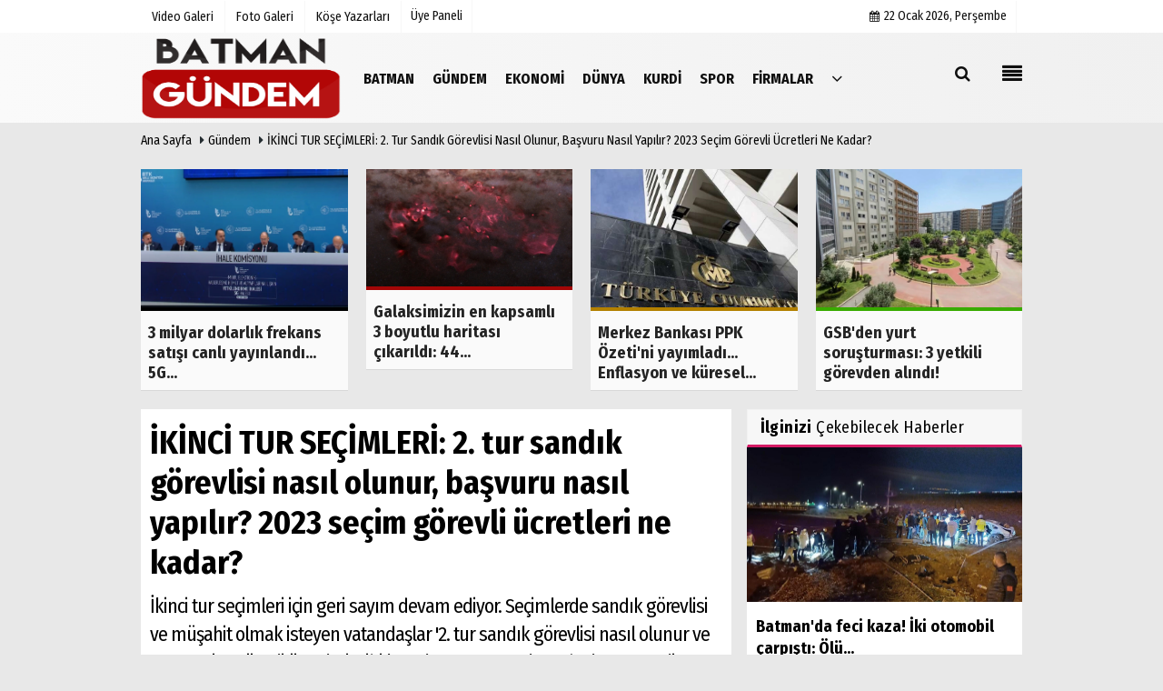

--- FILE ---
content_type: text/html; charset=UTF-8
request_url: https://www.batmangundem.com/ikinci-tur-secimleri-2-tur-sandik-gorevlisi-nasil-olunur-basvuru-nasil-yapilir-2023-secim-gorevli-ucretleri-ne-kadar/20365/
body_size: 14267
content:
 <!DOCTYPE html> <html lang="tr"> <head> <meta charset="utf-8"> <meta name="viewport" content="width=device-width, initial-scale=1.0, maximum-scale=1.0, user-scalable=no"> <title>İKİNCİ TUR SEÇİMLERİ: 2. tur sandık görevlisi nasıl olunur, başvuru nasıl yapılır? 2023 seçim görevli ücretleri ne kadar? - Gündem - Batman Gündem</title> <meta name="keywords" content=""> <meta name="description" content="İkinci tur seçimleri için geri sayım devam ediyor. Seçimlerde sandık görevlisi ve müşahit olmak isteyen vatandaşlar &#39;2. tur sandık görevlisi nasıl..."> <link rel="canonical" href="https://www.batmangundem.com/ikinci-tur-secimleri-2-tur-sandik-gorevlisi-nasil-olunur-basvuru-nasil-yapilir-2023-secim-gorevli-ucretleri-ne-kadar/20365/"/> <link rel="manifest" href="/manifest.json"> <meta name="robots" content="max-image-preview:large" /> <meta name="robots" content="max-snippet:160"> <link rel="amphtml" href="https://www.batmangundem.com/amp/haber/ikinci-tur-secimleri-2-tur-sandik-gorevlisi-nasil-olunur-basvuru-nasil-yapilir-2023-secim-gorevli-ucretleri-ne-kadar/20365/"/> <meta http-equiv="last-modified" content="2023-05-19T06:09:20+03:00" /> <link rel="image_src" type="image/jpeg" href="https://www.batmangundem.com/images/haberler/2023/05/ikinci-tur-secimleri-2-tur-sandik-gorevlisi-nasil-olunur-basvuru-nasil-yapilir-2023-secim-gorevli-ucretleri-ne-kadar.jpg"/> <meta property="og:site_name" content="Batman Gündem - Batman sondakika Haber - Firma Tanıtımı Reklam"/> <meta property="og:type" content="article"/> <meta property="og:title" content="İKİNCİ TUR SEÇİMLERİ: 2. tur sandık görevlisi nasıl olunur, başvuru nasıl yapılır? 2023 seçim görevli ücretleri ne kadar?"/> <meta property="og:url" content="https://www.batmangundem.com/ikinci-tur-secimleri-2-tur-sandik-gorevlisi-nasil-olunur-basvuru-nasil-yapilir-2023-secim-gorevli-ucretleri-ne-kadar/20365/"/> <meta property="og:description" content="İkinci tur seçimleri için geri sayım devam ediyor. Seçimlerde sandık görevlisi ve müşahit olmak isteyen vatandaşlar &#39;2. tur sandık görevlisi nasıl olunur ve 2023 seçim görevli ücretleri&#39; gibi konuları araştırıyorlar. Adayların yeterli oyu alamaması nedeniyle ikinci tura kalan cumhurbaşkanlığı seçiminde gözler pazar günü belirlenecek olan seçim sonuçlarına çevrildi. İşte 2023 seçim görevli ücretleri ve sandık görevlisi başvurusuyla ilgili detaylar..."/> <meta property="og:image" content="https://www.batmangundem.com/images/haberler/2023/05/ikinci-tur-secimleri-2-tur-sandik-gorevlisi-nasil-olunur-basvuru-nasil-yapilir-2023-secim-gorevli-ucretleri-ne-kadar.jpg"/> <meta property="og:locale" content="tr_TR"/> <meta property="og:image:width" content="650"/> <meta property="og:image:height" content="360"/> <meta name="twitter:card" content="summary_large_image"/> <meta name="twitter:url" content="https://www.batmangundem.com/ikinci-tur-secimleri-2-tur-sandik-gorevlisi-nasil-olunur-basvuru-nasil-yapilir-2023-secim-gorevli-ucretleri-ne-kadar/20365/"/> <meta name="twitter:title" content="İKİNCİ TUR SEÇİMLERİ: 2. tur sandık görevlisi nasıl olunur, başvuru nasıl yapılır? 2023 seçim görevli ücretleri ne kadar?"/> <meta name="twitter:description" content="İkinci tur seçimleri için geri sayım devam ediyor. Seçimlerde sandık görevlisi ve müşahit olmak isteyen vatandaşlar &#39;2. tur sandık görevlisi nasıl olunur ve 2023 seçim görevli ücretleri&#39; gibi konuları araştırıyorlar. Adayların yeterli oyu alamaması nedeniyle ikinci tura kalan cumhurbaşkanlığı seçiminde gözler pazar günü belirlenecek olan seçim sonuçlarına çevrildi. İşte 2023 seçim görevli ücretleri ve sandık görevlisi başvurusuyla ilgili detaylar..."/> <meta name="twitter:image:src" content="https://www.batmangundem.com/images/haberler/2023/05/ikinci-tur-secimleri-2-tur-sandik-gorevlisi-nasil-olunur-basvuru-nasil-yapilir-2023-secim-gorevli-ucretleri-ne-kadar.jpg"/> <meta name="twitter:domain" content="https://www.batmangundem.com"/> <link rel="shortcut icon" type="image/x-icon" href="https://www.batmangundem.com/favicon.ico"> <meta name="theme-color" content="#f0f0f0"/> <link rel="preload" href="https://fonts.googleapis.com/css?family=Fira+Sans+Condensed:400,700&display=swap" as="style"> <link rel="stylesheet" href="https://fonts.googleapis.com/css?family=Fira+Sans+Condensed:400,700&display=swap"> <link rel="preload" href="https://www.batmangundem.com/template/css/fonts/fontawesome-webfont.woff2" as="font" type="font/woff2" crossorigin> <link rel="preload" href="https://www.batmangundem.com/template/css/style.php?v=20250926131308" as="style"> <link rel="stylesheet" type="text/css" media='all' href="https://www.batmangundem.com/template/css/style.php?v=20250926131308"/> <script src="https://www.batmangundem.com/template/js/jquery.jquery-3.4.1.js?v=20250926131308"></script> <link rel="preload" as="script" href="https://www.batmangundem.com/template/js/jquery.jquery-3.4.1.js?v=20250926131308"> <script src="https://ads.sepetteknoloji.com/sepetteknoloji-ad.min.js"></script><script async type="application/javascript" src="https://news.google.com/swg/js/v1/swg-basic.js"></script><script> (self.SWG_BASIC = self.SWG_BASIC || []).push( basicSubscriptions => { basicSubscriptions.init({ type: "NewsArticle", isPartOfType: ["Product"], isPartOfProductId: "CAowmbLECw:openaccess", clientOptions: { theme: "light", lang: "tr" }, }); });</script><script async src="https://pagead2.googlesyndication.com/pagead/js/adsbygoogle.js?client=ca-pub-5186203356987129" crossorigin="anonymous"></script> </head> <body > <div class="cntr"> </div><script> var newslettermessage = "Lütfen Mail adresinizi yazınız."; var domainname = "https://www.batmangundem.com"; var reklamtime = "10000";</script> <div class="wrr_ctr"> <header role="banner" class="header header_6"> <div class="h_top_part"> <div class="top-wide" > <div class="cntr"> <div class="row"> <div class="col-xs-12"> <div class="hdr_t mb_mn var2"> <div class="head_wthr_info"> <nav> <ul> <li><a href="https://www.batmangundem.com/video-galeri/" ><span>Video Galeri</span></a></li> <li><a href="https://www.batmangundem.com/foto-galeri/" ><span>Foto Galeri</span></a> </li> <li><a href="https://www.batmangundem.com/kose-yazarlari/" ><span>Köşe Yazarları</span></a></li> </ul> </nav> </div> <div class="lgn_blk" > <ul> <li class="login_button"> <a href="https://www.batmangundem.com/kullanici-girisi/"> Üye Paneli </a> </li> <li> </li> </ul> </div> <div class="head_wthr_social w_sl_icn_header"> <nav> <ul> <li><a href="https://www.batmangundem.com/gunun-haberleri/"><i class="fa fa-calendar"></i> <span id="bugun">Bugün <script> function tarihsaat() { var b = new Date, g = b.getSeconds(), d = b.getMinutes(), a = b.getHours(), c = b.getDay(), h = b.getDate(), k = b.getMonth(), b = b.getFullYear(); 10 > a && (a = "0" + a); 10 > g && (g = "0" + g); 10 > d && (d = "0" + d); document.getElementById("bugun").innerHTML = h + " " + "Ocak Şubat Mart Nisan Mayıs Haziran Temmuz Ağustos Eylül Ekim Kasım Aralık".split(" ")[k] + " " + b + ", " + "Pazar Pazartesi Salı Çarşamba Perşembe Cuma Cumartesi".split(" ")[c] + " "; setTimeout("tarihsaat()", 1E3) } function CC_noErrors() { return !0 } window.onerror = CC_noErrors; function bookmarksite(b, g) { document.all ? window.external.AddFavorite(g, b) : window.sidebar && window.sidebar.addPanel(b, g, "") } tarihsaat();</script></span></a></li> </ul> </nav> </div> </div> </div> </div> </div> </div> </div> <div class="menu_wrap"> <div class="mn_brd"> <div class="cntr clearfix mn_brd_wrap"> <div class="row"> <span class="search_box"> <a title="Menu" id="toggle"><i class="fa fa-align-justify"></i></a></span> <div class="col-lg-3 col-lg-3 col-xs-12"> <a href="https://www.batmangundem.com" title="Batman Gündem - Batman sondakika Haber - Firma Tanıtımı Reklam" class="logo"> <img class="logotype2" src="https://www.batmangundem.com/images/genel/logo_7.png?v=20250926131308" alt="Batman Gündem - Batman sondakika Haber - Firma Tanıtımı Reklam" width="220" height="90"/></a> </div> <button id="menu_button" title="Menü"></button> <nav role="navigation" class="m_menu menu_var2 mobilmenu" itemscope="itemscope" itemtype="https://schema.org/SiteNavigationElement"> <ul> <li><a href="https://www.batmangundem.com/batman/" title="Batman" ><span>Batman</span></a></li><li><a href="https://www.batmangundem.com/gundem-haberleri/" title="Gündem" ><span>Gündem</span></a></li><li><a href="https://www.batmangundem.com/ekonomi/" title="Ekonomi" ><span>Ekonomi</span></a></li><li><a href="https://www.batmangundem.com/dunya/" title="Dünya" ><span>Dünya</span></a></li><li><a href="https://www.batmangundem.com/kurdi/" title="Kurdi" ><span>Kurdi</span></a></li><li><a href="https://www.batmangundem.com/spor/" title="Spor" ><span>Spor</span></a></li><li><a href="https://www.batmangundem.com/firmalar/" title="Firmalar" ><span>Firmalar</span></a></li> <li class="allcategory"> <a href="#" title="Tümü"><i class="fa fa-angle-down"></i></a> <div class='sub_menu_wrap type_2 clearfix'> <ul> <li> <a href="https://www.batmangundem.com/genel/" title="Genel">Genel</a> </li> <li> <a href="https://www.batmangundem.com/saglik/" title="Sağlık">Sağlık</a> </li> <li> <a href="https://www.batmangundem.com/kultur-sanat/" title="Kültür-Sanat">Kültür-Sanat</a> </li> <li> <a href="https://www.batmangundem.com/bilim-ve-teknoloji/" title="Bilim ve Teknoloji">Bilim ve Teknoloji</a> </li> <li> <a href="https://www.batmangundem.com/egitim/" title="Eğitim">Eğitim</a> </li> <li> <a href="https://www.batmangundem.com/yasam/" title="Yaşam">Yaşam</a> </li> </ul> </div> </li> </ul> </nav> <div class="search-holder head_search"> <div class="search_box"> <button class="search_button button button_orange_hover"> <i class="fa fa-search"></i> </button> </div> <div class="searchform_wrap var2"> <div class="cntr vc_child h_inherit relative"> <form role="search" action="https://www.batmangundem.com/template/search.php" method="get"> <input minlength="3" id="search" autocomplete="off" type="text" name="haber" placeholder="Aranacak Kelime..."> <input type="hidden" name="type" value="1"> <input type="hidden" name="token" value="c292607dea58db177dfa8cba44615b67"></form> <button for="promo" class="close_search_form"> <i class="fa fa-times"></i> </button> </div> </div> </div></div> </div> </div> </div> </header> <div class="overlayx" id="overlay"> <nav class="overlayx-menu cntr-fluid"> <div class="navrow row"> <div class="navmenu-col col col-xs-3"> <ul> <li><a href="https://www.batmangundem.com/kullanici-girisi/"> Üye Paneli</a></li> <li><a href="https://www.batmangundem.com/tum-haberler/" title="Haber Arşivi">Haber Arşivi</a></li> <li> <a href="https://www.batmangundem.com/gazete-arsivi/" title="Gazete Arşivi">Gazete Arşivi</a> </li> <li> <a href="https://www.batmangundem.com/gunun-haberleri/" title="Günün Haberleri">Günün Haberleri</a> </li> </ul> </div> <div class="navmenu-col col col-xs-3"> <ul> <li> <a href="https://www.batmangundem.com/hava-durumu/" title="Hava Durumu">Hava Durumu</a> </li> <li> <a href="https://www.batmangundem.com/gazete-mansetleri/" title="Gazete Manşetleri">Gazete Manşetleri</a> </li> <li> <a href="https://www.batmangundem.com/anketler/" title="Anketler">Anketler</a> </li> <li> <a href="https://www.batmangundem.com/biyografiler/" title="Biyografiler">Biyografiler</a> </li> </ul> </div> <div class="navmenu-col col col-xs-3"> <ul> <li> <a href="https://www.batmangundem.com/kose-yazarlari/" title="Köşe Yazarları">Köşe Yazarları</a> </li> <li> <a href="https://www.batmangundem.com/video-galeri/" title="Video Galeri">Video Galeri</a> </li> <li> <a href="https://www.batmangundem.com/foto-galeri/" title="Foto Galeri">Foto Galeri</a> </li> </ul> </div> <div class="navmenu-col col col-xs-3"> <ul> <li><a href="https://www.batmangundem.com/kunye.html" title="Künye" >Künye</a></li><li><a href="https://www.batmangundem.com/iletisim.html" title="İletişim" >İletişim</a></li><li><a href="https://www.batmangundem.com/cerez-politikasi.html" title="Çerez Politikası" >Çerez Politikası</a></li><li><a href="https://www.batmangundem.com/gizlilik-ilkeleri.html" title="Gizlilik İlkeleri" >Gizlilik İlkeleri</a></li> </ul> </div> </div> </nav> </div> <div class="clearfix"></div> <div class="mobileMenux mb5"> <ul> <li> <a href="https://www.batmangundem.com/video-galeri/" title="Videolar"><i class="fa fa-caret-right"></i> Videolar</a> </li> <li> <a href="https://www.batmangundem.com/foto-galeri/" title="Galeriler"><i class="fa fa-caret-right"></i> Galeriler</a> </li> <li> <a href="https://www.batmangundem.com/kose-yazarlari/" title="Yazarlar"><i class="fa fa-caret-right"></i> Yazarlar</a> </li> <li> <a href="https://www.batmangundem.com/kullanici-girisi/" title="Üye Paneli"><i class="fa fa-caret-right"></i> Üye Paneli</a> </li> </ul> </div> <div class="clearfix"></div> <div class="breadcrumb"> <div class="cntr"> <div> <span><a href="https://www.batmangundem.com">Ana Sayfa</a></span> <i class="fa fa-caret-right"></i> <span><a href="https://www.batmangundem.com/gundem-haberleri/">Gündem</a></span> <i class="fa fa-caret-right"></i> <span><a href="https://www.batmangundem.com/ikinci-tur-secimleri-2-tur-sandik-gorevlisi-nasil-olunur-basvuru-nasil-yapilir-2023-secim-gorevli-ucretleri-ne-kadar/20365/">İKİNCİ TUR SEÇİMLERİ: 2. tur sandık görevlisi nasıl olunur, başvuru nasıl yapılır? 2023 seçim görevli ücretleri ne kadar?</a></span> </div> </div> </div> <div class="content detail"> <div class="cntr paddingt"> <div class="row" id="spotlist"> <div class="col-md-12"> <div class="TrendNews Spottip2"> <ul> <li class="TrendNewsv2"> <a href="https://www.batmangundem.com/3-milyar-dolarlik-frekans-satisi-canli-yayinlandi-5g-ihalesi-sona-erdi/21184/" title="3 milyar dolarlık frekans satışı canlı yayınlandı... 5G ihalesi sona erdi"><div class="scl_i_c scl_i_cx" style="float: left;border-bottom:solid 4px "> <div class="clearfix"> <span class="buttonmini catshow bannermini_button_box" style="background:#000;" > Genel</span> </div> <img src="https://www.batmangundem.com/images/haberler/2025/10/3-milyar-dolarlik-frekans-satisi-canli-yayinlandi-5g-ihalesi-sona-erdi_t.jpg" width="300" height="170" alt="3 milyar dolarlık frekans satışı canlı yayınlandı... 5G ihalesi sona erdi" class="scale_image"/> </div> <span class="t2 spotv2"> 3 milyar dolarlık frekans satışı canlı yayınlandı... 5G...</span> </a> </li> <li class="TrendNewsv2"> <a href="https://www.batmangundem.com/galaksimizin-en-kapsamli-3-boyutlu-haritasi-cikarildi-44-milyon-yildiz/21155/" title="Galaksimizin en kapsamlı 3 boyutlu haritası çıkarıldı: 44 milyon yıldız"><div class="scl_i_c scl_i_cx" style="float: left;border-bottom:solid 4px #a30606"> <div class="clearfix"> <span class="buttonmini catshow bannermini_button_box" style="background: #a30606;" > Bilim ve Teknoloji</span> </div> <img src="https://www.batmangundem.com/images/haberler/2025/09/galaksimizin-en-kapsamli-3-boyutlu-haritasi-cikarildi-44-milyon-yildiz_t.jpg" width="300" height="170" alt="Galaksimizin en kapsamlı 3 boyutlu haritası çıkarıldı: 44 milyon yıldız" class="scale_image"/> </div> <span class="t2 spotv2"> Galaksimizin en kapsamlı 3 boyutlu haritası çıkarıldı: 44...</span> </a> </li> <li class="TrendNewsv2"> <a href="https://www.batmangundem.com/merkez-bankasi-ppk-ozeti-ni-yayimladi-enflasyon-ve-kuresel-riskler-izleniyor/21154/" title="Merkez Bankası PPK Özeti'ni yayımladı... Enflasyon ve küresel riskler izleniyor"><div class="scl_i_c scl_i_cx" style="float: left;border-bottom:solid 4px #b38000"> <div class="clearfix"> <span class="buttonmini catshow bannermini_button_box" style="background: #b38000;" > Ekonomi</span> </div> <img src="https://www.batmangundem.com/images/haberler/2025/09/merkez-bankasi-ppk-ozeti-ni-yayimladi-enflasyon-ve-kuresel-riskler-izleniyor_t.jpg" width="300" height="170" alt="Merkez Bankası PPK Özeti&#39;ni yayımladı... Enflasyon ve küresel riskler izleniyor" class="scale_image"/> </div> <span class="t2 spotv2"> Merkez Bankası PPK Özeti'ni yayımladı... Enflasyon ve küresel...</span> </a> </li> <li class="TrendNewsv2"> <a href="https://www.batmangundem.com/gsb-den-yurt-sorusturmasi-3-yetkili-gorevden-alindi/21152/" title="GSB'den yurt soruşturması: 3 yetkili görevden alındı!"><div class="scl_i_c scl_i_cx" style="float: left;border-bottom:solid 4px #39ab00"> <div class="clearfix"> <span class="buttonmini catshow bannermini_button_box" style="background: #39ab00;" > Yaşam</span> </div> <img src="https://www.batmangundem.com/images/haberler/2025/09/gsb-den-yurt-sorusturmasi-3-yetkili-gorevden-alindi_t.jpg" width="300" height="170" alt="GSB&#39;den yurt soruşturması: 3 yetkili görevden alındı!" class="scale_image"/> </div> <span class="t2 spotv2"> GSB'den yurt soruşturması: 3 yetkili görevden alındı!</span> </a> </li> </ul> </div> </div> </div></div> <div id="newstext" class="cntr news-detail" data-page-url="https://www.batmangundem.com/ikinci-tur-secimleri-2-tur-sandik-gorevlisi-nasil-olunur-basvuru-nasil-yapilir-2023-secim-gorevli-ucretleri-ne-kadar/20365/"> <div id="haberler"> <div class="mt15 row haber-kapsa haber-20365"> <article id="haber-20365"> <div class="col-lg-8 col-md-8 col-sm-12 col-xs-12"> <div class="white-background-detail mb5"> <div class="nwstle"> <h1 class="baslik"> İKİNCİ TUR SEÇİMLERİ: 2. tur sandık görevlisi nasıl olunur, başvuru nasıl yapılır? 2023 seçim görevli ücretleri ne kadar?</h1> <div class="newsdesc text_post_block paddingt"> <h2>İkinci tur seçimleri için geri sayım devam ediyor. Seçimlerde sandık görevlisi ve müşahit olmak isteyen vatandaşlar '2. tur sandık görevlisi nasıl olunur ve 2023 seçim görevli ücretleri' gibi konuları araştırıyorlar. Adayların yeterli oyu alamaması nedeniyle ikinci tura kalan cumhurbaşkanlığı seçiminde gözler pazar günü belirlenecek olan seçim sonuçlarına çevrildi. İşte 2023 seçim görevli ücretleri ve sandık görevlisi başvurusuyla ilgili detaylar...</h2> </div> </div> </div> <div class="mb10"> <script>if (typeof wabtn4fg === "undefined") {	var wabtn4fg = 1;	var h = document.head || document.getElementsByTagName("head")[0], s = document.createElement("script");	s.type = "text/javascript";	s.src = "https://www.batmangundem.com/template/js/whatsapp-button.js";	h.appendChild(s)	}</script> <div class="socialButtonv1 socialButtonv1-mobile paddingt"> <ul> <div class="clear"></div> <li><a onClick="ShareOnFacebook('https://www.batmangundem.com/ikinci-tur-secimleri-2-tur-sandik-gorevlisi-nasil-olunur-basvuru-nasil-yapilir-2023-secim-gorevli-ucretleri-ne-kadar/20365/');return false;" class="facebook-big"><i class="fa fa-facebook"></i> <span>Paylaş</span></a></li><li><a onClick="ShareOnTwitter('https://www.batmangundem.com/ikinci-tur-secimleri-2-tur-sandik-gorevlisi-nasil-olunur-basvuru-nasil-yapilir-2023-secim-gorevli-ucretleri-ne-kadar/20365/', 'tr', '', 'İKİNCİ TUR SEÇİMLERİ: 2. tur sandık görevlisi nasıl olunur, başvuru nasıl yapılır? 2023 seçim görevli ücretleri ne kadar?')" class="twitter-big"><i class="fa fa-twitter"></i> <span>Tweetle</span></a></li> <li><a href="whatsapp://send?text=İKİNCİ TUR SEÇİMLERİ: 2. tur sandık görevlisi nasıl olunur, başvuru nasıl yapılır? 2023 seçim görevli ücretleri ne kadar? https://www.batmangundem.com/ikinci-tur-secimleri-2-tur-sandik-gorevlisi-nasil-olunur-basvuru-nasil-yapilir-2023-secim-gorevli-ucretleri-ne-kadar/20365/" class="whatsapp-big" data-action="share/whatsapp/share"><i class="fa fa-whatsapp"></i> <span>WhatsApp</span></a></li> <li><a class="linkedin-big" onClick="responsiveVoice.speak($('#haber-20365 .baslik').text() + '.' + $('#haber-20365 .text_post_block').text() + '.' + $('#haber-20365 .detailp')[0].innerText, 'Turkish Female');" title="Dinle"><i class="fa fa-play"></i> <span>Dinle</span></a></li> </ul></div><div class="desktop-social clearfix"><div class="sctls"><ul><li class="facebook"><a onClick="ShareOnFacebook('https://www.batmangundem.com/ikinci-tur-secimleri-2-tur-sandik-gorevlisi-nasil-olunur-basvuru-nasil-yapilir-2023-secim-gorevli-ucretleri-ne-kadar/20365/');return false;" title="Facebook" style="cursor: pointer"><i class="fa fa-facebook"></i></a> </li><li class="twitter"> <a onClick="ShareOnTwitter('https://www.batmangundem.com/ikinci-tur-secimleri-2-tur-sandik-gorevlisi-nasil-olunur-basvuru-nasil-yapilir-2023-secim-gorevli-ucretleri-ne-kadar/20365/', 'tr', '', 'İKİNCİ TUR SEÇİMLERİ: 2. tur sandık görevlisi nasıl olunur, başvuru nasıl yapılır? 2023 seçim görevli ücretleri ne kadar?')" title="Twitter" style="cursor: pointer"><i class="fa fa-twitter"></i></a> </li> <li class="whatsapp"><a href="https://web.whatsapp.com/send?text=İKİNCİ TUR SEÇİMLERİ: 2. tur sandık görevlisi nasıl olunur, başvuru nasıl yapılır? 2023 seçim görevli ücretleri ne kadar? https://www.batmangundem.com/ikinci-tur-secimleri-2-tur-sandik-gorevlisi-nasil-olunur-basvuru-nasil-yapilir-2023-secim-gorevli-ucretleri-ne-kadar/20365/" data-action="share/whatsapp/share" target="_blank" title="Whatsapp"><i class="fa fa-whatsapp"></i></a></li> <li class="linkedin"><a href="http://www.linkedin.com/shareArticle?url=https://www.batmangundem.com/ikinci-tur-secimleri-2-tur-sandik-gorevlisi-nasil-olunur-basvuru-nasil-yapilir-2023-secim-gorevli-ucretleri-ne-kadar/20365/" class="linkedin-big" target="_blank" title="linkedin"><i class="fa fa-linkedin"></i></a></li> <li class="pinterest"><a href="http://pinterest.com/pin/create/button/?url=https://www.batmangundem.com/ikinci-tur-secimleri-2-tur-sandik-gorevlisi-nasil-olunur-basvuru-nasil-yapilir-2023-secim-gorevli-ucretleri-ne-kadar/20365/&media=https://www.batmangundem.com/images/haberler/2023/05/ikinci-tur-secimleri-2-tur-sandik-gorevlisi-nasil-olunur-basvuru-nasil-yapilir-2023-secim-gorevli-ucretleri-ne-kadar.jpg&description=İKİNCİ TUR SEÇİMLERİ: 2. tur sandık görevlisi nasıl olunur, başvuru nasıl yapılır? 2023 seçim görevli ücretleri ne kadar?" class="pinterest-big" target="_blank" title="Pinterest"><i class="fa fa-pinterest"></i></a></li> <li class="speaky"><a onClick="responsiveVoice.speak($('#haber-20365 .baslik').text() + '.' + $('#haber-20365 .text_post_block').text() + '.' + $('#haber-20365 .detailp')[0].innerText, 'Turkish Female');" title="Dinle" style="cursor: pointer"><i class="fa fa-play"></i></a></li> <li class="print"><a href="https://www.batmangundem.com/haber/yazdir/20365/" onClick="window.open('https://www.batmangundem.com/haber/yazdir/20365/', 'print-news','width=700,height=500,scrollbars=yes');return false;" title="Yazdır"><i class="fa fa-print"></i></a></li> </ul> <div class="f_right"> <div class="f_left paddingt"><b>Editör:&nbsp;</b> <a href="https://www.batmangundem.com/editor/batman-gundem">Batman Gündem</a></div> </div></div></div> <div class="product_preview"><div class="clearfix "></div> <div class="qv_preview product_item"> <div> </div> <img src="https://www.batmangundem.com/images/haberler/2023/05/ikinci-tur-secimleri-2-tur-sandik-gorevlisi-nasil-olunur-basvuru-nasil-yapilir-2023-secim-gorevli-ucretleri-ne-kadar.jpg" border="0" alt="İKİNCİ TUR SEÇİMLERİ: 2. tur sandık görevlisi nasıl olunur, başvuru nasıl yapılır? 2023 seçim görevli ücretleri ne kadar?" style="width:100%;"/> </div> </div> <div class="white-background-detail text_post_section product_page news_page mb20" style="margin-top: 0!important;"> <div class="page_theme"> <div class="f_right event_info paddingt"> </div> <div class="f_left event_info paddingt"> 19 Mayıs 2023 - 06:09 </div> </div> <div class="clearfix "></div> <div class="detailp" id="detailBody"> <p class="detay"> <p>İkinci tur seçim tarihi YSK tarafından açıklandı. 28 Mayıs Pazar günü yapılacak olan ikinci tur Cumhurbaşkanlığı Seçimi ile ilgili gelişmeler yakından takip ediliyor. 14 Mayıs'ta oy veren seçmenler, yeterli oy alınamadığı için Recep Tayyip Erdoğan ve Kemal Kılıçdaroğlu arasında yeni bir oy verme sürecine girecek. Seçim sandık görevli ücretleri de merak edilen konulardan biri. Peki, 2023 seçim görevli ücretleri ne kadar? 2. tur sandık görevlisi nasıl olunur, başvuru nasıl yapılır?</p>2023 SEÇİM GÖREVLİ ÜCRETLERİ NE KADAR?<p>Sandık görevlilerine ve sandık başkanına verilecek ücretler henüz açıklanmadı. Ancak genel hesaplama yönteminin 2000 x memur maaş katsayısı olması dolayısıyla 0,433684 x 2000 = 867 TL civarında olması bekleniyor.</p><p> </p><p>Cumhur İttifakı'nın cumhurbaşkanı adayı Recep Tayyip Erdoğan yüzde 49.51, Millet İttifakı'nın cumhurbaşkanı adayı Kemal Kılıçdaroğlu yüzde 44.80, ATA İttifakı'nın cumhurbaşkanı adayı Sinan Oğan yüzde 5.17, Muharrem İnce ise yüzde 0.44 oy aldı. Adayların yeterli oyu alamaması nedeniyle de seçim ikinci tura kaldı.</p>2. TUR SANDIK GÖREVLİSİ NASIL OLUNUR?<p>Seçimlerin 2. turunda sandık görevlisi olmak için yeni başvuru talebi merak konusu oldu. Ancak YSK'dan konu hakkında yapılmış resmi bir açıklama bulunmuyor.</p><p>Seçimde görev yapan iki çeşit sandık görevlisi bulunmaktadır. Bunlardan birincisi sandık kurulu görevlisidir. Bu görevli kamu çalışanları arasından YSK tarafından belirlenir. Diğeri ise siyasi partilerin belirlediği sandık görevlileridir.</p><p> </p><p>İlçe seçim kurulları tarafından yayınlanan duyurulara göre seçim Sandık Görevlisi başvuru yapılabilmektedir. Sandık Görevlisi başvuruları genellikle seçimden birkaç ay içinde açılır. İki çeşit sandık görevlisinden ilki, sandık kurulu görevlisidir. Devlet memuru olanlardan Yükske Seçim Kurulu YSK tarafından belirlenir.</p>SEÇİM SANDIK GÖREVLİSİ OLMA ŞARTLARI<p>Türkiye Cumhuriyeti vatandaşı olmak,</p><p>18 yaşını doldurmuş olmak,</p><p>Herhangi bir siyasi parti üyeliğine sahip olmamak</p><p>Adli sicil kaydı gibi unsurlar yer alabilir.</p><p>İdare amirleri, zabıta amir ve memurları, Askeri Ceza Kanunu'nun 3. maddesinde yazılı (sivil memurlar dahil) askeri şahıslar, Türkiye Büyük Millet Meclisi üyeleri ve adaylar sandık kurullarına seçilemezler.</p> </p> </div> <div class="paddingt"></div> <div class="popup-gallery"> <link rel="stylesheet" href="https://www.batmangundem.com/class/Magnific-Popup-master/dist/magnific-popup.css?v=20250926131308"> <script src="https://www.batmangundem.com/class/Magnific-Popup-master/dist/jquery.magnific-popup.min.js?v=20250926131308"></script> <script type="text/javascript"> $(document).ready(function () { $('.popup-gallery').magnificPopup({ delegate: 'a', type: 'image', tLoading: 'Yأ╘kleniyor #%curr%...', mainClass: 'mfp-img-mobile', gallery: { enabled: true, navigateByImgClick: true, preload: [0, 1] }, image: { tError: '', titleSrc: function (item) { return item.el.attr('title'); } } }); }); </script> </div> <div class="clearfix"></div> <div class="socialButtonv1 socialButtonv1-mobile paddingt" style="margin-top:20px;"> <ul> <li><a onClick="ShareOnFacebook('https://www.batmangundem.com/ikinci-tur-secimleri-2-tur-sandik-gorevlisi-nasil-olunur-basvuru-nasil-yapilir-2023-secim-gorevli-ucretleri-ne-kadar/20365/');return false;" class="facebook-big"><i class="fa fa-facebook"></i> <span>Paylaş</span></a></li><li><a onClick="ShareOnTwitter('https://www.batmangundem.com/ikinci-tur-secimleri-2-tur-sandik-gorevlisi-nasil-olunur-basvuru-nasil-yapilir-2023-secim-gorevli-ucretleri-ne-kadar/20365/', 'tr', '', 'İKİNCİ TUR SEÇİMLERİ: 2. tur sandık görevlisi nasıl olunur, başvuru nasıl yapılır? 2023 seçim görevli ücretleri ne kadar?')" class="twitter-big"><i class="fa fa-twitter"></i> <span>Tweetle</span></a></li> <li><a href="whatsapp://send?text=İKİNCİ TUR SEÇİMLERİ: 2. tur sandık görevlisi nasıl olunur, başvuru nasıl yapılır? 2023 seçim görevli ücretleri ne kadar? https://www.batmangundem.com/ikinci-tur-secimleri-2-tur-sandik-gorevlisi-nasil-olunur-basvuru-nasil-yapilir-2023-secim-gorevli-ucretleri-ne-kadar/20365/" class="whatsapp-big" data-action="share/whatsapp/share"><i class="fa fa-whatsapp"></i> <span>WhatsApp</span></a></li> </ul></div> <div class="socialfooter clearfix mb10"> <ul class="shr-b-2 pull-left"> <li class="facebook"> <a onClick="ShareOnFacebook('https://www.batmangundem.com/ikinci-tur-secimleri-2-tur-sandik-gorevlisi-nasil-olunur-basvuru-nasil-yapilir-2023-secim-gorevli-ucretleri-ne-kadar/20365/');return false;" title="Facebook" style="cursor:pointer;"><i class="fa fa-facebook"></i><span>Facebook'ta Paylaş</span></a> </li> <li class="twitter"> <a onClick="ShareOnTwitter('https://www.batmangundem.com/ikinci-tur-secimleri-2-tur-sandik-gorevlisi-nasil-olunur-basvuru-nasil-yapilir-2023-secim-gorevli-ucretleri-ne-kadar/20365/', 'tr', '', 'İKİNCİ TUR SEÇİMLERİ: 2. tur sandık görevlisi nasıl olunur, başvuru nasıl yapılır? 2023 seçim görevli ücretleri ne kadar?')" style="cursor:pointer;" title="Twitter"><i class="fa fa-twitter"></i><span>Tweetle</span></a> </li> <li class="linkedin googles"> <a onClick="ShareOnLinkedin('https://www.batmangundem.com/ikinci-tur-secimleri-2-tur-sandik-gorevlisi-nasil-olunur-basvuru-nasil-yapilir-2023-secim-gorevli-ucretleri-ne-kadar/20365/');return false;" title="Linkedin" style="cursor:pointer;"><i class="fa fa-linkedin"></i><span>Linkedin'de Paylaş</span></a> </li> <li class="pinterest googles"> <a href="http://pinterest.com/pin/create/button/?url=&media=https://www.batmangundem.com/images/haberler/2023/05/ikinci-tur-secimleri-2-tur-sandik-gorevlisi-nasil-olunur-basvuru-nasil-yapilir-2023-secim-gorevli-ucretleri-ne-kadar.jpg&description=İKİNCİ TUR SEÇİMLERİ: 2. tur sandık görevlisi nasıl olunur, başvuru nasıl yapılır? 2023 seçim görevli ücretleri ne kadar?" target="_blank" title="Pinterest" style="cursor:pointer;"><i class="fa fa-pinterest"></i><span>Paylaş</span></a> </li> </ul> </div> </div> <div id="commenttabfb"> <div class="commentbgr commenttopbottom"> <div class="tabs commenttab mb10"> <h3 class="titex">FACEBOOK YORUMLAR</h3> <div class="clearfix tabs_conrainer"> <ul class="tabs_nav clearfix nav-tabs"> <li class="facebook "> <a href="https://www.batmangundem.com/ikinci-tur-secimleri-2-tur-sandik-gorevlisi-nasil-olunur-basvuru-nasil-yapilir-2023-secim-gorevli-ucretleri-ne-kadar/20365/#facebook"><i class="fa fa-facebook"></i></a> </li> </ul> </div> <div class="clearfix"></div> <div class="clearfix"></div> <div class="fb-comments" data-width="100%" data-href="https://www.batmangundem.com/ikinci-tur-secimleri-2-tur-sandik-gorevlisi-nasil-olunur-basvuru-nasil-yapilir-2023-secim-gorevli-ucretleri-ne-kadar/20365/#facebook" data-num-posts="10"></div> </div> </div> </div> <div id="commenttab"> <div class="commentbgr commenttopbottom"> <div> <div> <div class="commenttab mb10"> <h3 class="titex">YORUMLAR</h3> <div class="clearfix tabs_conrainer"> <ul class="tabs_nav clearfix nav-tabs"> <li> <a href="https://www.batmangundem.com/ikinci-tur-secimleri-2-tur-sandik-gorevlisi-nasil-olunur-basvuru-nasil-yapilir-2023-secim-gorevli-ucretleri-ne-kadar/20365/#siteyorum"><i class="fa fa-comments"></i></a> </li> </ul> </div> <div class="tabs_content"> <div id="siteyorum"> <div class="section"> <div id="ajaxcom"> <form class="contact_form commentstyle " action="" onsubmit="return tumeva.commentSubmit(this)" name="yorum" id="comments-20365"> <div class="commentResult"></div> <ul> <li style="border-bottom:solid 1px rgba(0,0,0,0.050); padding-bottom:5px; font-weight:bold;">0 Yorum</li> <li class="com-2x"> <div class="row"> <div class="col-lg-12"> <div class="reply" style="display:none; margin-bottom: 14px;font-size: 15px;"> <strong><span></span></strong> adlı kullanıcıya cevap <a href="#" class="notlikeid reply-comment-cancel"><i class="fa fa-times"></i></a> </div> <textarea minlength="10" name="Yorum" required="required" placeholder="Kanunlara aykırı, konuyla ilgisi olmayan, küfür içeren yorumlar onaylanmamaktadır.IP adresiniz kaydedilmektedir." onkeyup="textCounterJS(this.form.Yorum,this.form.remLensoz,1000);" style="height:90px;" class="textarea yorumComment minput" id="gox"></textarea> <input class="commentbgr" style="font-size: 12px;border:none;height: 20px;padding: 0;" readonly id="remLensoz" name="remLensoz" type="text" size="3" maxlength="3" value="1000 karakter"/> <script type="text/javascript"> function textCounterJS(field, cntfield, maxlimit) { if (field.value.length > maxlimit) field.value = field.value.substring(0, maxlimit); else cntfield.value = (maxlimit - field.value.length).toString().concat(' karakter kaldı'); } </script> </div> </div> </li> <li class="commentox com-2x" style="border-bottom: 1px solid #e1e1e1; padding-bottom:20px;"> <div class="subcomment-alt"> <div class="row"> <div class="col-md-5 col-sm-4 col-xs-12"><input type="text" name="AdSoyad" class="minput" required="required" placeholder="Ad / Soyad"> </div> <div class="col-md-2 col-sm-4 col-xs-4 clearfix"> <input type="submit" value="Gönder" class="button button_grey"/> </div> </div> </div> </li> </ul> <input type="hidden" name="Baglanti" value="0" class="YorumId"/> <input type="hidden" name="Durum" value="YorumGonder"/> <input type="hidden" name="VeriId" value="20365"/> <input type="hidden" name="Tip" value="1"/> <input type="hidden" name="UyeId" value=""/> <input type="hidden" name="Cevap" value="" class="Yanıt"/> <input type="hidden" name="show" value="20260122"/> <input type="hidden" name="token" value="c292607dea58db177dfa8cba44615b67"> </form> </div> </div> <div class="clearfix"></div> </div> </div> </div> </div> </div> <div class="clearfix"></div> </div> </div> <style> .timeline:before { content: ""; width: 4px; height: 100%; background-color: var(--uiTimelineMainColor); position: absolute; top: 0; } .timeline__content p { font-size: 16px; } .timeline__group { position: relative; } .timeline__group:not(:first-of-type) { margin-top: 4rem; } .timeline__year { padding: .5rem 1.5rem; color: #fff; background-color: #555; font-size: 15px; position: absolute; left: 0; top: 0; font-family: Arial; } .timeline__box { position: relative; } .timeline__box:not(:last-of-type) { margin-bottom: 5px; } .timeline__box:before { content: ""; width: 100%; height: 2px; background-color: var(--uiTimelineMainColor); position: absolute; left: 0; z-index: -1; } .timeline__date { min-width: 65px; position: absolute; left: 0; box-sizing: border-box; padding: .2rem 1.5rem; text-align: center; /* background-color: #d1332e; */ color: #000; border-right: 2px solid #ccc; } .timeline__day { font-size: 2rem; font-weight: 700; display: block; } .timeline__month { display: block; font-size: 14px; text-transform: uppercase; font-weight: bold; } .timeline__post { padding-bottom: 0px; border-radius: 0px; border-bottom: 1px dotted var(--uiTimelineMainColor); /* box-shadow: 0 1px 3px 0 rgba(0, 0, 0, .12), 0 1px 2px 0 rgba(0, 0, 0, .24); */ background-color: var(--uiTimelineSecondaryColor); } @media screen and (min-width: 641px) { .timeline:before { left: 30px; } .timeline__group { padding-top: 15px; background: #fff; } .timeline__box { padding-left: 80px; } .timeline__box:before { top: 50%; transform: translateY(-50%); } .timeline__date { } } @media screen and (max-width: 640px) { .timeline:before { left: 0; } .timeline__group { padding-top: 10px; } .timeline__box { padding-left: 20px; } .timeline__box:before { top: 90px; } .timeline__date { display:none; }	.timeline__content p { font-size: 20px; } } .timeline { --timelineMainColor: #4557bb; font-size: 16px;	margin-bottom: -20px; } @media screen and (min-width: 768px) { html { font-size: 62.5%; } } @media screen and (max-width: 767px) { html { font-size: 55%; } } /* * demo page */ @media screen and (min-width: 768px) { html { font-size: 62.5%; } } @media screen and (max-width: 767px) { html { font-size: 50%; } .timeline__content p { font-size: 20px; } } .page { } .page__demo { flex-grow: 1; margin-top: -8px; } .main-cntr { margin-left: auto; margin-right: auto; } .page__cntr { padding-top: 8px; } .footer { padding-top: 1rem; padding-bottom: 1rem; text-align: center; font-size: 1.4rem; } .footer__link { text-decoration: none; color: inherit; } .timeline__content { padding-left: 0px; } .timeline__content p:hover { text-decoration: underline; } @media screen and (min-width: 361px) { .footer__cntr { display: flex; justify-content: space-between; } } @media screen and (max-width: 360px) { .melnik909 { display: none; } }</style> <div class="clearfix"></div> <div id="ihn" class="infinitynone"> <div class="mb10"> <div class="row vertical"> <div class="col-lg-6 col-md-6 col-md-6 col-xs-12"> <div class="scl_i_c"> <a href="https://www.batmangundem.com/son-dakika-can-holding-e-ikinci-dalga-operasyon-aralarinda-eski-rektor-ve-holding-sahiplerinin-esleri-de-var/21171/" title="Son dakika | Can Holding'e ikinci dalga operasyon! Aralarında eski rektör ve holding sahiplerinin eşleri de var"><img src="https://www.batmangundem.com/images/grey.gif" data-src="https://www.batmangundem.com/images/haberler/2025/10/son-dakika-can-holding-e-ikinci-dalga-operasyon-aralarinda-eski-rektor-ve-holding-sahiplerinin-esleri-de-var_t.jpg" width="300" height="170" alt="Son dakika | Can Holding&#39;e ikinci dalga operasyon! Aralarında eski rektör ve holding sahiplerinin eşleri de var" class="scale_image lazyload"/></a> </div> <div class="post_text"> <span class="post_title t2"> <a href="https://www.batmangundem.com/son-dakika-can-holding-e-ikinci-dalga-operasyon-aralarinda-eski-rektor-ve-holding-sahiplerinin-esleri-de-var/21171/" title="Son dakika | Can Holding'e ikinci dalga operasyon! Aralarında eski rektör ve holding sahiplerinin eşleri de var">Son dakika | Can Holding'e ikinci dalga operasyon! Aralarında eski rektör ve holding sahiplerinin eşleri de var</a> </span> </div> </div> <div class="col-lg-6 col-md-6 col-md-6 col-xs-12"> <div class="scl_i_c"> <a href="https://www.batmangundem.com/son-dakika-kirmizi-bultenle-aranan-15-suclu-tam-6-farkli-ulkeden-turkiye-ye-getirildi/21172/" title="Son dakika: Kırmızı bültenle aranan 15 suçlu tam 6 farklı ülkeden Türkiye'ye getirildi"><img src="https://www.batmangundem.com/images/grey.gif" data-src="https://www.batmangundem.com/images/haberler/2025/10/son-dakika-kirmizi-bultenle-aranan-15-suclu-tam-6-farkli-ulkeden-turkiye-ye-getirildi_t.jpg" width="300" height="170" alt="Son dakika: Kırmızı bültenle aranan 15 suçlu tam 6 farklı ülkeden Türkiye&#39;ye getirildi" class="scale_image lazyload"/></a> </div> <div class="post_text"> <span class="post_title t2"> <a href="https://www.batmangundem.com/son-dakika-kirmizi-bultenle-aranan-15-suclu-tam-6-farkli-ulkeden-turkiye-ye-getirildi/21172/" title="Son dakika: Kırmızı bültenle aranan 15 suçlu tam 6 farklı ülkeden Türkiye'ye getirildi">Son dakika: Kırmızı bültenle aranan 15 suçlu tam 6 farklı ülkeden Türkiye'ye getirildi</a> </span> </div> </div> <div class="clearfix"></div> <div class="col-lg-6 col-md-6 col-md-6 col-xs-12"> <div class="scl_i_c"> <a href="https://www.batmangundem.com/kayinbiraderini-oldurmustu-supheli-iranli-is-insanindan-sasirtan-ifade-o-benim-kardesim-gibiydi/21181/" title="Kayınbiraderini öldürmüştü… Şüpheli İranlı iş insanından şaşırtan ifade: O benim kardeşim gibiydi"><img src="https://www.batmangundem.com/images/grey.gif" data-src="https://www.batmangundem.com/images/haberler/2025/10/kayinbiraderini-oldurmustu-supheli-iranli-is-insanindan-sasirtan-ifade-o-benim-kardesim-gibiydi_t.jpg" width="300" height="170" alt="Kayınbiraderini öldürmüştü… Şüpheli İranlı iş insanından şaşırtan ifade: O benim kardeşim gibiydi" class="scale_image lazyload"/></a> </div> <div class="post_text"> <span class="post_title t2"> <a href="https://www.batmangundem.com/kayinbiraderini-oldurmustu-supheli-iranli-is-insanindan-sasirtan-ifade-o-benim-kardesim-gibiydi/21181/" title="Kayınbiraderini öldürmüştü… Şüpheli İranlı iş insanından şaşırtan ifade: O benim kardeşim gibiydi">Kayınbiraderini öldürmüştü… Şüpheli İranlı iş insanından şaşırtan ifade: O benim kardeşim gibiydi</a> </span> </div> </div> <div class="col-lg-6 col-md-6 col-md-6 col-xs-12"> <div class="scl_i_c"> <a href="https://www.batmangundem.com/bir-hafta-arayla-ikinci-karadeniz-sahillerinde-yine-insansiz-deniz-araci/21182/" title="Bir hafta arayla ikinci! Karadeniz sahillerinde yine insansız deniz aracı"><img src="https://www.batmangundem.com/images/grey.gif" data-src="https://www.batmangundem.com/images/haberler/2025/10/bir-hafta-arayla-ikinci-karadeniz-sahillerinde-yine-insansiz-deniz-araci_t.jpg" width="300" height="170" alt="Bir hafta arayla ikinci! Karadeniz sahillerinde yine insansız deniz aracı" class="scale_image lazyload"/></a> </div> <div class="post_text"> <span class="post_title t2"> <a href="https://www.batmangundem.com/bir-hafta-arayla-ikinci-karadeniz-sahillerinde-yine-insansiz-deniz-araci/21182/" title="Bir hafta arayla ikinci! Karadeniz sahillerinde yine insansız deniz aracı">Bir hafta arayla ikinci! Karadeniz sahillerinde yine insansız deniz aracı</a> </span> </div> </div> <div class="clearfix"></div> </div> </div> </div> </div> </div> <aside id="sidebar" class="col-md-4 col-sm-12 col-xs-12"> <script src="https://www.batmangundem.com/template/js/jquery.lazyload.js" defer="defer"></script><script> $(function () { $("img.lazyload").lazyload(); });</script> <div class="row" id="relatednews"> <div class="col-md-12"> <div class="sblock CokOkunanlarRenk"> <span class="stitle b3"> <strong>İlginizi</strong> Çekebilecek Haberler</span> </div> <div class="comment_tabs side_bar_tabs"> <ul class="comments_list most-view"> <li class="post_text active"> <a href="https://www.batmangundem.com/batman-da-feci-kaza-iki-otomobil-carpisti-olu-sayisi-4-e-cikti/21214/" > <span class="hover scl_i_c"> <div class="clearfix"> <span class="buttonmini catshow bannermini_button_box" style="background: #de0700;" > Gündem</span> </div> <img src="https://www.batmangundem.com/images/grey.gif" data-src="https://www.batmangundem.com/images/haberler/2026/01/batman-da-feci-kaza-iki-otomobil-carpisti-olu-sayisi-4-e-cikti_t.jpg" width="300" height="170" alt="Batman&#39;da feci kaza! İki otomobil çarpıştı: Ölü sayısı 4&#39;e çıktı!" class="scale_image lazyload"/> </span> <div class="wrapper"> <div class="clearfix"></div> <span class="t2"> Batman'da feci kaza! İki otomobil çarpıştı: Ölü...</span> </div> </a> </li> <li class="post_text active"> <a href="https://www.batmangundem.com/7-yildir-yalniz-yasadigi-minibuste-zehirlenip-oldu/21186/" > <span class="hover scl_i_c"> <div class="clearfix"> <span class="buttonmini catshow bannermini_button_box" style="background: #de0700;" > Gündem</span> </div> <img src="https://www.batmangundem.com/images/grey.gif" data-src="https://www.batmangundem.com/images/haberler/2025/11/7-yildir-yalniz-yasadigi-minibuste-zehirlenip-oldu_t.jpg" width="300" height="170" alt="7 yıldır yalnız yaşadığı minibüste zehirlenip öldü" class="scale_image lazyload"/> </span> <div class="wrapper"> <div class="clearfix"></div> <span class="t2"> 7 yıldır yalnız yaşadığı minibüste zehirlenip...</span> </div> </a> </li> <li class="post_text active"> <a href="https://www.batmangundem.com/lastigini-degistirdigi-tir-in-altinda-kalan-sofor-agir-yaralandi/21187/" > <span class="hover scl_i_c"> <div class="clearfix"> <span class="buttonmini catshow bannermini_button_box" style="background: #de0700;" > Gündem</span> </div> <img src="https://www.batmangundem.com/images/grey.gif" data-src="https://www.batmangundem.com/images/haberler/2025/11/lastigini-degistirdigi-tir-in-altinda-kalan-sofor-agir-yaralandi_t.jpg" width="300" height="170" alt="Lastiğini değiştirdiği TIR&#39;ın altında kalan şoför ağır yaralandı" class="scale_image lazyload"/> </span> <div class="wrapper"> <div class="clearfix"></div> <span class="t2"> Lastiğini değiştirdiği TIR'ın altında kalan şoför...</span> </div> </a> </li> <li class="post_text active"> <a href="https://www.batmangundem.com/batman-da-apartmanda-yangin-faciasi-1-olu-14-kisi-dumandan-etkilendi/21173/" > <span class="hover scl_i_c"> <div class="clearfix"> <span class="buttonmini catshow bannermini_button_box" style="background: #de0700;" > Gündem</span> </div> <img src="https://www.batmangundem.com/images/grey.gif" data-src="https://www.batmangundem.com/images/haberler/2025/10/batman-da-apartmanda-yangin-faciasi-1-olu-14-kisi-dumandan-etkilendi_t.jpg" width="300" height="170" alt="Batman&#39;da Apartmanda yangın faciası: 1 ölü, 14 kişi dumandan etkilendi" class="scale_image lazyload"/> </span> <div class="wrapper"> <div class="clearfix"></div> <span class="t2"> Batman'da Apartmanda yangın faciası: 1 ölü, 14 kişi...</span> </div> </a> </li> <li class="post_text active"> <a href="https://www.batmangundem.com/son-dakika-can-holding-e-ikinci-dalga-operasyon-aralarinda-eski-rektor-ve-holding-sahiplerinin-esleri-de-var/21171/" > <span class="hover scl_i_c"> <div class="clearfix"> <span class="buttonmini catshow bannermini_button_box" style="background: #de0700;" > Gündem</span> </div> <img src="https://www.batmangundem.com/images/grey.gif" data-src="https://www.batmangundem.com/images/haberler/2025/10/son-dakika-can-holding-e-ikinci-dalga-operasyon-aralarinda-eski-rektor-ve-holding-sahiplerinin-esleri-de-var_t.jpg" width="300" height="170" alt="Son dakika | Can Holding&#39;e ikinci dalga operasyon! Aralarında eski rektör ve holding sahiplerinin eşleri de var" class="scale_image lazyload"/> </span> <div class="wrapper"> <div class="clearfix"></div> <span class="t2"> Son dakika | Can Holding'e ikinci dalga operasyon!...</span> </div> </a> </li> <li class="post_text active"> <a href="https://www.batmangundem.com/son-dakika-kirmizi-bultenle-aranan-15-suclu-tam-6-farkli-ulkeden-turkiye-ye-getirildi/21172/" > <span class="hover scl_i_c"> <div class="clearfix"> <span class="buttonmini catshow bannermini_button_box" style="background: #de0700;" > Gündem</span> </div> <img src="https://www.batmangundem.com/images/grey.gif" data-src="https://www.batmangundem.com/images/haberler/2025/10/son-dakika-kirmizi-bultenle-aranan-15-suclu-tam-6-farkli-ulkeden-turkiye-ye-getirildi_t.jpg" width="300" height="170" alt="Son dakika: Kırmızı bültenle aranan 15 suçlu tam 6 farklı ülkeden Türkiye&#39;ye getirildi" class="scale_image lazyload"/> </span> <div class="wrapper"> <div class="clearfix"></div> <span class="t2"> Son dakika: Kırmızı bültenle aranan 15 suçlu tam 6...</span> </div> </a> </li> </ul> </div> </div> </div> <div class="row mb10 blocklastcomment" id="blocklastcomment"> <div class="col-md-12"> <div class="sblock CokOkunanlarRenk"> <span class="stitle b3"> <strong>Çok Okunan</strong> Haberler</span> </div> <div class="sdiv"> <div class="tabs_content post_var_inline side_bar_tabs "> <ul> <li class="clearfix"> <div class="scl_i_c"> <a href="https://www.batmangundem.com/batman-da-feci-kaza-iki-otomobil-carpisti-olu-sayisi-4-e-cikti/21214/" ><img src="https://www.batmangundem.com/images/grey.gif" data-src="https://www.batmangundem.com/images/haberler/2026/01/batman-da-feci-kaza-iki-otomobil-carpisti-olu-sayisi-4-e-cikti_t.jpg" width="100" height="66" alt="Batman'da feci kaza! İki otomobil çarpıştı: Ölü sayısı 4'e çıktı!" class="scale_imagex lazyload"/></a> </div> <div class="post_text"> <a href="https://www.batmangundem.com/batman-da-feci-kaza-iki-otomobil-carpisti-olu-sayisi-4-e-cikti/21214/" > <span class="t1"> Batman'da feci kaza! İki otomobil çarpıştı: Ölü...</span> </a> </div> </li> <li class="clearfix"> <div class="scl_i_c"> <a href="https://www.batmangundem.com/iran-da-kaos-derinlesiyor-16-gunde-646-olu-abd-den-acil-tahliye-cagrisi/21216/" ><img src="https://www.batmangundem.com/images/grey.gif" data-src="https://www.batmangundem.com/images/haberler/2026/01/iran-da-kaos-derinlesiyor-16-gunde-646-olu-abd-den-acil-tahliye-cagrisi_t.jpg" width="100" height="66" alt="İran’da kaos derinleşiyor: 16 günde 646 ölü, ABD’den ‘acil tahliye’ çağrısı" class="scale_imagex lazyload"/></a> </div> <div class="post_text"> <a href="https://www.batmangundem.com/iran-da-kaos-derinlesiyor-16-gunde-646-olu-abd-den-acil-tahliye-cagrisi/21216/" > <span class="t1"> İran’da kaos derinleşiyor: 16 günde 646 ölü,...</span> </a> </div> </li> <li class="clearfix"> <div class="scl_i_c"> <a href="https://www.batmangundem.com/son-dakika-suriye-hts-ordusu-o-bolgeyi-askeri-alan-ilan-etti/21215/" ><img src="https://www.batmangundem.com/images/grey.gif" data-src="https://www.batmangundem.com/images/haberler/2026/01/son-dakika-suriye-hts-ordusu-o-bolgeyi-askeri-alan-ilan-etti_t.jpg" width="100" height="66" alt="Son dakika: Suriye HTŞ Ordusu O Bölgeyi Askeri alan ilan etti" class="scale_imagex lazyload"/></a> </div> <div class="post_text"> <a href="https://www.batmangundem.com/son-dakika-suriye-hts-ordusu-o-bolgeyi-askeri-alan-ilan-etti/21215/" > <span class="t1"> Son dakika: Suriye HTŞ Ordusu O Bölgeyi Askeri alan ilan...</span> </a> </div> </li> </ul> </div> </div> </div> </div> <div class="row mb10 infinitynone"> <div class="col-md-12"> <div class="sblock SonYorumlananlar"> <span class="stitle b3"> <strong>Son</strong> Yorumlananlar</span> </div> <div class="sdiv"> <div class="tabs_content post_var_inline side_bar_tabs "> <ul> <li class="clearfix"> <div class="scl_i_c"> <a href="https://www.batmangundem.com/batman-dizayn-koltuk-doseme-imalat-satis/20956/" > <img src="https://www.batmangundem.com/images/grey.gif" data-src="https://www.batmangundem.com/images/haberler/2025/02/batman-dizayn-koltuk-doseme-imalat-satis_t.jpg" width="100" height="66" alt="Batman Dizayn Koltuk Döşeme imalat satış" class="scale_imagex lazyload"/> </a> </div> <div class="post_text"> <a href="https://www.batmangundem.com/batman-dizayn-koltuk-doseme-imalat-satis/20956/" > <span class="t1"> Batman Dizayn Koltuk Döşeme imalat satış</span> </a> </div> </li> <li class="clearfix"> <div class="scl_i_c"> <a href="https://www.batmangundem.com/zekeriya-yapicioglu-hudapar-da-tekrar-baskan/17645/" > <img src="https://www.batmangundem.com/images/grey.gif" data-src="https://www.batmangundem.com/images/haberler/2021/06/zekeriya-yapicioglu-hudapar-da-tekrar-baskan_t.jpg" width="100" height="66" alt="Zekeriya Yapıcıoğlu Hüdapar'da Tekrar Başkan" class="scale_imagex lazyload"/> </a> </div> <div class="post_text"> <a href="https://www.batmangundem.com/zekeriya-yapicioglu-hudapar-da-tekrar-baskan/17645/" > <span class="t1"> Zekeriya Yapıcıoğlu Hüdapar'da Tekrar Başkan</span> </a> </div> </li> <li class="clearfix"> <div class="scl_i_c"> <a href="https://www.batmangundem.com/d-roka-muz-ka-kurdan/16055/" > <img src="https://www.batmangundem.com/images/grey.gif" data-src="https://www.batmangundem.com/images/haberler/2020/10/d-roka-muz-ka-kurdan_t.jpg" width="100" height="66" alt="Dîroka Muzîka Kurdan" class="scale_imagex lazyload"/> </a> </div> <div class="post_text"> <a href="https://www.batmangundem.com/d-roka-muz-ka-kurdan/16055/" > <span class="t1"> Dîroka Muzîka Kurdan</span> </a> </div> </li> <li class="clearfix"> <div class="scl_i_c"> <a href="https://www.batmangundem.com/kurdistan-in-yigit-evladi-seyh-said-i-taniyalim/15259/" > <img src="https://www.batmangundem.com/images/grey.gif" data-src="https://www.batmangundem.com/images/haberler/2021/06/kurdistan-in-yigit-evladi-seyh-said-i-taniyalim_t.jpg" width="100" height="66" alt="Kürdistan'ın Yiğit Evladı Şeyh Said'i Tanıyalım" class="scale_imagex lazyload"/> </a> </div> <div class="post_text"> <a href="https://www.batmangundem.com/kurdistan-in-yigit-evladi-seyh-said-i-taniyalim/15259/" > <span class="t1"> Kürdistan'ın Yiğit Evladı Şeyh Said'i Tanıyalım</span> </a> </div> </li> <li class="clearfix"> <div class="scl_i_c"> <a href="https://www.batmangundem.com/tetra-cafe/18880/" > <img src="https://www.batmangundem.com/images/grey.gif" data-src="https://www.batmangundem.com/images/haberler/2021/11/tetra-cafe_t.jpg" width="100" height="66" alt="Tetra Cafe" class="scale_imagex lazyload"/> </a> </div> <div class="post_text"> <a href="https://www.batmangundem.com/tetra-cafe/18880/" > <span class="t1"> Tetra Cafe</span> </a> </div> </li> <li class="clearfix"> <div class="scl_i_c"> <a href="https://www.batmangundem.com/batman-petrolspor-trabzon-petrolspor-oldu/17920/" > <img src="https://www.batmangundem.com/images/grey.gif" data-src="https://www.batmangundem.com/images/haberler/2021/06/batman-petrolspor-trabzon-petrolspor-oldu_t.jpg" width="100" height="66" alt="Batman Petrolspor Trabzon Petrolspor Oldu" class="scale_imagex lazyload"/> </a> </div> <div class="post_text"> <a href="https://www.batmangundem.com/batman-petrolspor-trabzon-petrolspor-oldu/17920/" > <span class="t1"> Batman Petrolspor Trabzon Petrolspor Oldu</span> </a> </div> </li> <li class="clearfix"> <div class="scl_i_c"> <a href="https://www.batmangundem.com/ilyas-chef-doner/17787/" > <img src="https://www.batmangundem.com/images/grey.gif" data-src="https://www.batmangundem.com/images/haberler/2021/06/ilyas-chef-doner_t_1.jpeg" width="100" height="66" alt="İlyas Chef Döner" class="scale_imagex lazyload"/> </a> </div> <div class="post_text"> <a href="https://www.batmangundem.com/ilyas-chef-doner/17787/" > <span class="t1"> İlyas Chef Döner</span> </a> </div> </li> <li class="clearfix"> <div class="scl_i_c"> <a href="https://www.batmangundem.com/usta-eller-doner-salonu/17734/" > <img src="https://www.batmangundem.com/images/grey.gif" data-src="https://www.batmangundem.com/images/haberler/2021/06/usta-eller-doner-salonu_t.jpg" width="100" height="66" alt="Usta Eller Döner Salonu" class="scale_imagex lazyload"/> </a> </div> <div class="post_text"> <a href="https://www.batmangundem.com/usta-eller-doner-salonu/17734/" > <span class="t1"> Usta Eller Döner Salonu</span> </a> </div> </li> </ul> </div> </div> </div> </div> </aside> <div style="display:none;"> <div id="news-nextprev" class="group" style="display: block;"> <div id="prevNewsUrl" class="leftNewsDetailArrow" data-url="https://www.batmangundem.com/uzun-kuyruklar-olusturdular-secimin-2-turu-icin-almanya-da-oy-verme-islemi-basladi/20364/"> <a href="https://www.batmangundem.com/uzun-kuyruklar-olusturdular-secimin-2-turu-icin-almanya-da-oy-verme-islemi-basladi/20364/" class="leftArrow prev"> <i class="fa fa-angle-left arrowImg"></i> <div class="leftTextImgWrap" style="display: none; opacity: 1;"> <div class="lText nwstle">Uzun kuyruklar oluşturdular! Seçimin 2. turu için Almanya'da oy verme işlemi başladı...</div> <div class="lImg"><img src="https://www.batmangundem.com/images/grey.gif" data-src="https://www.batmangundem.com/images/haberler/2023/05/uzun-kuyruklar-olusturdular-secimin-2-turu-icin-almanya-da-oy-verme-islemi-basladi_t.jpg" width="100" height="80" alt="Uzun kuyruklar oluşturdular! Seçimin 2. turu için Almanya&#39;da oy verme işlemi başladı..." class="scale_image lazyload"/></div> </div> </a> <a href="https://www.batmangundem.com/uzun-kuyruklar-olusturdular-secimin-2-turu-icin-almanya-da-oy-verme-islemi-basladi/20364/" class="oncekiHaber"></a> </div> <div id="nextNewsUrl" class="rightNewsDetailArrow" data-url="https://www.batmangundem.com/eski-chp-li-sevigen-bir-gun-zafer-isareti-yapip-bir-gun-ulkucu-olunmaz/20366/"> <a href="https://www.batmangundem.com/eski-chp-li-sevigen-bir-gun-zafer-isareti-yapip-bir-gun-ulkucu-olunmaz/20366/" class="rightArrow next"> <i class="fa fa-angle-right arrowImg"></i> <div class="rightTextImgWrap" style="display: none; opacity: 1;"> <div class="rImg"><img src="https://www.batmangundem.com/images/grey.gif" data-src="https://www.batmangundem.com/images/haberler/2023/05/eski-chp-li-sevigen-bir-gun-zafer-isareti-yapip-bir-gun-ulkucu-olunmaz_t.jpg" width="100" height="80" alt="Eski CHP&#39;li Sevigen: Bir Gün Zafer İşareti Yapıp Bir Gün Ülkücü Olunmaz" class="scale_image lazyload"/></div> <div class="rText nwstle">Eski CHP'li Sevigen: Bir Gün Zafer İşareti Yapıp Bir Gün Ülkücü Olunmaz</div> </div> </a> <p class="pagination"> <a href="https://www.batmangundem.com/eski-chp-li-sevigen-bir-gun-zafer-isareti-yapip-bir-gun-ulkucu-olunmaz/20366/" class="sonrakiHaber"></a> </p> </div> </div> </div> </article> </div> </div><div class="page-load-status"> <div class="loader-ellips infinite-scroll-request"> <span class="loader-ellips__dot"></span> <span class="loader-ellips__dot"></span> <span class="loader-ellips__dot"></span> <span class="loader-ellips__dot"></span> </div> <p class="infinite-scroll-last"></p> <p class="infinite-scroll-error"></p></div> </div> </div> <div class="clearfix"></div> </div> <footer class="footer footer_1"> <div class="footer_top_part"> <div class="cntr"> <div class="row"> <div class="col-lg-4 col-md-4 col-sm-12 col-xs-12"><div class="widget w_sl_icn clearfix"> <span class="widget_title t3">SOSYAL AĞLAR</span> <ul> <li class="facebook"> <a href="http://www.facebook.com/batmangundem72" aria-label="http://www.facebook.com/batmangundem72" class="fb" rel="nofollow" title="http://www.facebook.com/batmangundem72"> <i class="fa fa-facebook"></i> </a> </li> <li class="youtube"> <a href="https://www.youtube.com/channel/UCvHb_1BRWqleKKA1bMaH4Zw?" aria-label="https://www.youtube.com/channel/UCvHb_1BRWqleKKA1bMaH4Zw?" class="you_tube" rel="nofollow" title="https://www.youtube.com/channel/UCvHb_1BRWqleKKA1bMaH4Zw?"> <i class="fa fa-youtube-play"></i> </a> </li> <li class="twitter"> <a href="https://www.twitter.com/batmangundem" aria-label="https://www.twitter.com/batmangundem" class="twitter" rel="nofollow" title="https://www.twitter.com/batmangundem"> <i class="fa fa-twitter"></i> </a> </li> <li class="instagram"> <a href="https://www.instagram.com/batmangundem/" aria-label="https://www.instagram.com/batmangundem/" class="instagram" rel="nofollow" title="https://www.instagram.com/batmangundem/"> <i class="fa fa-instagram"></i> </a> </li> <li class="linkedin"> <a href="https://www.linkedin.com/in/batmangundem/" aria-label="https://www.linkedin.com/in/batmangundem/" class="linkedin" rel="nofollow" title="https://www.linkedin.com/in/batmangundem/"> <i class="fa fa-linkedin"></i> </a> </li> <li class="flickr"> <a href="ww.flickr.com/photos/batmangundem/" aria-label="ww.flickr.com/photos/batmangundem/" class="flickr" rel="nofollow" title="ww.flickr.com/photos/batmangundem/"> <i class="fa fa-flickr"></i> </a> </li> <li class="Tumblr"> <a href="https://www.tumblr.com/blog/batmangundem" aria-label="https://www.tumblr.com/blog/batmangundem" class="tumblr" rel="nofollow" title="https://www.tumblr.com/blog/batmangundem"> <i class="fa fa-tumblr"></i> </a> </li> </ul> </div> </div> <div class="col-lg-4 col-md-4 col-sm-12 col-xs-12"> <div class="widget footerx wdg_ctg"> <ul class="ctrs_lst"> <li> <ul> <li> <a href="https://www.batmangundem.com/foto-galeri/" title="Foto Galeri">Foto Galeri</a> </li> <li> <a href="https://www.batmangundem.com/video-galeri/" title="Video Galeri">Video Galeri</a> </li> <li> <a href="https://www.batmangundem.com/kose-yazarlari/" title="Köşe Yazarları">Köşe Yazarları</a> </li> <li> <a href="https://www.batmangundem.com/biyografiler/" title="Biyografiler">Biyografiler</a> </li> <li> <a href="https://www.batmangundem.com/anketler/" title="Anketler">Anketler</a> </li> <li> <a href="https://www.batmangundem.com/yerel-haberler/" title="Yerel Haberler">Yerel Haberler</a> </li> </ul> </li> </ul> </div> </div> <div class="col-lg-4 col-md-4 col-sm-12 col-xs-12"> <div class="widget footerx wdg_ctg"> <ul class="ctrs_lst"> <li> <ul> <li> <a href="https://www.batmangundem.com/hava-durumu/" title="Hava Durumu">Hava Durumu</a> </li> <li> <a href="https://www.batmangundem.com/gunun-haberleri/" title="Günün Haberleri">Günün Haberleri</a> </li> <li> <a href="https://www.batmangundem.com/gazete-mansetleri/" title="Gazete Manşetleri">Gazete Manşetleri</a> </li> <li> <a href="https://www.batmangundem.com/tum-haberler/" title="Haber Arşivi">Haber Arşivi</a> </li> <li> <a href="https://www.batmangundem.com/gazete-arsivi/" title="Gazete Arşivi">Gazete Arşivi</a> </li> <li> <a href="https://www.batmangundem.com/kullanici-girisi/" title="Üye Paneli">Üye Paneli</a> </li> </ul> </li> </ul> <div class="sanalbasin"> </div> </div> </div> </div> </div> <hr/> <div class="footer_b_prt"> <div class="cntr clearfix"> <p> <em> Sitemizde bulunan yazı , video, fotoğraf ve haberlerin her hakkı saklıdır.<br>İzinsiz veya kaynak gösterilemeden kullanılamaz.</em> </p> <div class="mb_mn"> <nav> <ul> <li class="mbt10"><a href="https://www.batmangundem.com/kunye.html" title="Künye" >Künye</a></li><li class="mbt10"><a href="https://www.batmangundem.com/iletisim.html" title="İletişim" >İletişim</a></li><li class="mbt10"><a href="https://www.batmangundem.com/cerez-politikasi.html" title="Çerez Politikası" >Çerez Politikası</a></li><li class="mbt10"><a href="https://www.batmangundem.com/gizlilik-ilkeleri.html" title="Gizlilik İlkeleri" >Gizlilik İlkeleri</a></li> <li><a href="https://www.batmangundem.com/rss.html" title="Rss" target="_blank">Rss</a></li> <li><a href="https://www.batmangundem.com/siteneekle.php" title="Sitene Ekle" target="_blank">Sitene Ekle</a></li> </ul> </nav> </div> </div> </div> <div class="footer_b_prt"> <div class="cntr clearfix"> <div class="mb_mn2" style="margin-top:-15px;"> <nav> <ul> <li> <strong></strong> </li> </ul> </nav> </div> </div> </div> </footer> <script type="application/ld+json">{ "@context": "https://schema.org", "@type": "NewsArticle",	"inLanguage":"tr-TR", "mainEntityOfPage": { "@type": "WebPage", "@id": "https://www.batmangundem.com/ikinci-tur-secimleri-2-tur-sandik-gorevlisi-nasil-olunur-basvuru-nasil-yapilir-2023-secim-gorevli-ucretleri-ne-kadar/20365/" }, "headline": "İKİNCİ TUR SEÇİMLERİ: 2. tur sandık görevlisi nasıl olunur, başvuru nasıl yapılır? 2023 seçim görevli...", "name": "İKİNCİ TUR SEÇİMLERİ: 2. tur sandık görevlisi nasıl olunur, başvuru nasıl yapılır? 2023 seçim görevli ücretleri ne kadar?", "articleBody": "İkinci tur seçim tarihi YSK tarafından açıklandı. 28 Mayıs Pazar günü yapılacak olan ikinci tur Cumhurbaşkanlığı Seçimi ile ilgili gelişmeler yakından takip ediliyor. 14 Mayıs&#39;ta oy veren seçmenler, yeterli oy alınamadığı için Recep Tayyip Erdoğan ve Kemal Kılıçdaroğlu arasında yeni bir oy verme sürecine girecek. Seçim sandık görevli ücretleri de merak edilen konulardan biri. Peki, 2023 seçim görevli ücretleri ne kadar? 2. tur sandık görevlisi nasıl olunur, başvuru nasıl yapılır?
2023 SEÇİM GÖREVLİ ÜCRETLERİ NE KADAR?
Sandık görevlilerine ve sandık başkanına verilecek ücretler henüz açıklanmadı. Ancak genel hesaplama yönteminin 2000 x memur maaş katsayısı olması dolayısıyla 0,433684 x 2000 = 867 TL civarında olması bekleniyor.
 
Cumhur İttifakı&#39;nın cumhurbaşkanı adayı Recep Tayyip Erdoğan yüzde 49.51, Millet İttifakı&#39;nın cumhurbaşkanı adayı Kemal Kılıçdaroğlu yüzde 44.80, ATA İttifakı&#39;nın cumhurbaşkanı adayı Sinan Oğan yüzde 5.17, Muharrem İnce ise yüzde 0.44 oy aldı. Adayların yeterli oyu alamaması nedeniyle de seçim ikinci tura kaldı.
2. TUR SANDIK GÖREVLİSİ NASIL OLUNUR?
Seçimlerin 2. turunda sandık görevlisi olmak için yeni başvuru talebi merak konusu oldu. Ancak YSK&#39;dan konu hakkında yapılmış resmi bir açıklama bulunmuyor.
Seçimde görev yapan iki çeşit sandık görevlisi bulunmaktadır. Bunlardan birincisi sandık kurulu görevlisidir. Bu görevli kamu çalışanları arasından YSK tarafından belirlenir. Diğeri ise siyasi partilerin belirlediği sandık görevlileridir.
 
İlçe seçim kurulları tarafından yayınlanan duyurulara göre seçim Sandık Görevlisi başvuru yapılabilmektedir. Sandık Görevlisi başvuruları genellikle seçimden birkaç ay içinde açılır. İki çeşit sandık görevlisinden ilki, sandık kurulu görevlisidir. Devlet memuru olanlardan Yükske Seçim Kurulu YSK tarafından belirlenir.
SEÇİM SANDIK GÖREVLİSİ OLMA ŞARTLARI
Türkiye Cumhuriyeti vatandaşı olmak,
18 yaşını doldurmuş olmak,
Herhangi bir siyasi parti üyeliğine sahip olmamak
Adli sicil kaydı gibi unsurlar yer alabilir.
İdare amirleri, zabıta amir ve memurları, Askeri Ceza Kanunu&#39;nun 3. maddesinde yazılı (sivil memurlar dahil) askeri şahıslar, Türkiye Büyük Millet Meclisi üyeleri ve adaylar sandık kurullarına seçilemezler.
", "articleSection": "Gündem",	"wordCount": 282,	"image": [{	"@type": "ImageObject",	"url": "https://www.batmangundem.com/images/haberler/2023/05/ikinci-tur-secimleri-2-tur-sandik-gorevlisi-nasil-olunur-basvuru-nasil-yapilir-2023-secim-gorevli-ucretleri-ne-kadar.jpg",	"height": 360,	"width": 650 }], "datePublished": "2023-05-19T06:09:20+03:00", "dateModified": "2023-05-19T06:09:20+03:00", "genre": "news",	"isFamilyFriendly":"True",	"publishingPrinciples":"https://www.batmangundem.com/gizlilik-ilkesi.html",	"thumbnailUrl": "https://www.batmangundem.com/images/haberler/2023/05/ikinci-tur-secimleri-2-tur-sandik-gorevlisi-nasil-olunur-basvuru-nasil-yapilir-2023-secim-gorevli-ucretleri-ne-kadar.jpg", "typicalAgeRange": "7-", "keywords": "",	"speakable": { "@type": "SpeakableSpecification", "cssSelector": [ ".baslik", ".newsdesc", ".detay"] }, "author": { "@type": "Person", "name": "Batman Gündem",	"url": "https://www.batmangundem.com/editor/batman-gundem" ,"image": { "@type":"ImageObject", "url":"https://www.batmangundem.com/images/yonetici/Tumeva-Bilişim_1.jpeg" } }, "publisher": { "@type": "Organization", "name": "batmangundem.com", "logo": { "@type": "ImageObject", "url": "https://www.batmangundem.com/images/genel/logo_7.png", "width": 200, "height": 50 } }, "description": "İkinci tur seçimleri için geri sayım devam ediyor. Seçimlerde sandık görevlisi ve müşahit olmak isteyen vatandaşlar &#39;2. tur sandık görevlisi nasıl olunur ve 2023 seçim görevli ücretleri&#39; gibi konuları araştırıyorlar. Adayların yeterli oyu alamaması nedeniyle ikinci tura kalan cumhurbaşkanlığı seçiminde gözler pazar günü belirlenecek olan seçim sonuçlarına çevrildi. İşte 2023 seçim görevli ücretleri ve sandık görevlisi başvurusuyla ilgili detaylar..."
} </script> <script data-schema="organization" type="application/ld+json"> { "@context": "https://schema.org", "@type": "Organization", "name": "Batman Gündem", "url": "https://www.batmangundem.com", "logo": "https://www.batmangundem.com/images/genel/logo_7.png", "sameAs": [ "http://www.facebook.com/batmangundem72", "https://www.youtube.com/channel/UCvHb_1BRWqleKKA1bMaH4Zw?", "https://www.twitter.com/batmangundem", "https://www.instagram.com/batmangundem/", "https://www.linkedin.com/in/batmangundem/", "https://www.xing.com/profile/Batman_Guendem/cv", "ww.flickr.com/photos/batmangundem/", "https://www.tumblr.com/blog/batmangundem" ] } </script> <script type="application/ld+json"> { "@context": "https://schema.org", "@type": "BreadcrumbList", "itemListElement": [{ "@type": "ListItem", "position": 1, "item": { "@id": "https://www.batmangundem.com", "name": "Ana Sayfa" } }, { "@type": "ListItem", "position": 2, "item": {"@id": "https://www.batmangundem.com/gundem-haberleri/",
"name": "Gündem" } }, { "@type": "ListItem", "position": 3, "item": { "@id": "https://www.batmangundem.com/ikinci-tur-secimleri-2-tur-sandik-gorevlisi-nasil-olunur-basvuru-nasil-yapilir-2023-secim-gorevli-ucretleri-ne-kadar/20365/", "name": "İKİNCİ TUR SEÇİMLERİ: 2. tur sandık görevlisi nasıl olunur, başvuru nasıl yapılır? 2023 seçim görevli ücretleri ne kadar?" } }] } </script> <script src="//code.responsivevoice.org/responsivevoice.js?key=I3EJu3e0"></script> <script src="https://www.batmangundem.com/template/js/jquery.script.min.js?v=20250926131308"></script> <script src="https://www.batmangundem.com/template/js/jquery.bxslider.min.js?v=20250926131308"></script> <script src="https://www.batmangundem.com/template/js/jquery.lazyload.js" defer="defer"></script><script> $(function () { $("img.lazyload").lazyload(); });</script> <script src="https://www.batmangundem.com/template/js/infinite-scroll.pkgd.min.js?v=20250926131308"></script> <script> var MEGA = {"settings": { "analytics": "UA-86814241-1" } }; $infinityContainer = $('#haberler').infiniteScroll({ path: function() { return $('.haber-kapsa').last().find('.sonrakiHaber').attr('href'); }, append: '.haber-kapsa', prefill: true, historyTitle: true, history: 'push',	status: '.page-load-status', }); if ($infinityContainer) { $infinityContainer.on('history.infiniteScroll', function(event, title, path) { FB.XFBML.parse(); $("img.lazyload").lazyload();	$(".rklmSlider").bxSlider({ adaptiveHeight: !0, mode: "fade", pager: !1, controls: !1, auto: 1, pause: reklamtime, autoHover: !1, autoDelay: 0, onSliderLoad: function() { $(".rklmSlider").css("visibility", "visible").css("height", "auto") } }); gtag('config', MEGA.settings.analytics, { 'page_path': window.location.pathname }); }); } //	// </script> <script> var tumeva = tumeva || {}; $(document).ready(function () { $(document).on('focus', '.yorumComment', function () { $(".commentox").css('display', 'block'); }); tumeva = $.extend(tumeva, { commentInit: function () { this.replyCommentInit(); }, replyCommentInit: function () { $(document).on('click', '.reply-comment', function (elem) { var $elem = $(this), $form = $('#comments-' + $elem.data('id')); $form.find('.reply').show(); $form.find('.reply strong').html($elem.data('name')); $form.find('input[name=Baglanti]').val($elem.data('comment-id')); elem.preventDefault(); }); $(document).on('click', '.reply-comment-cancel', function (elem) { var $elem = $(this); $elem.closest('form').find('.reply').hide(); $elem.closest('form').find('input[name=Baglanti]').val(0); elem.preventDefault(); }); }, commentSubmit: function (elem) { var $form = $(elem); if (tumeva.inputCommentCheck($form)) return false; tumeva.sendComment($form); return false; }, sendComment: function (form) { var resultDiv = form.find('.commentResult'); $.ajax({ type: "POST", url: "https://www.batmangundem.com/template/include/ajaxcomment.php", data: form.serialize(), success: function (response) { resultDiv.html(response); form.each(function () { this.reset(); }); form.find('.reply').hide(); form.find('input[name=Baglanti]').val(0); }, error: function () { resultDiv.html("Sistemsel hata oluştu. Lütfen daha sonra tekrar deneyiniz"); } }); }, inputCommentCheck: function (form) { var error = false; form.find('.minput').each(function (index) { $(this).removeClass('requiredx').parent().find("span").remove(); if ($(this).val() == "") { $(this).addClass('requiredx'); $(this).parent().append('<span class="commentstyledanger">* Zorunlu alan</span>'); error = true; } }); return error; }, commentLike: function (id, url) { $.ajax({ type: 'POST', url: url, data: 'id=' + id, success: function (response) { $('span#like' + id).html(response); } }); return false; }, commentNotLike: function (id, url) { $.ajax({ type: 'POST', url: url, data: 'id=' + id, success: function (response) { $('span#notlike' + id).html(response); } }); return false; } }); tumeva.commentInit(); }); </script> <script>(function (d, s, id) { var js, fjs = d.getElementsByTagName(s)[0]; if (d.getElementById(id)) return; js = d.createElement(s); js.id = id; js.src = "//connect.facebook.net/tr_TR/sdk.js#xfbml=1&version=v3.0&appId="; fjs.parentNode.insertBefore(js, fjs); }(document, 'script', 'facebook-jssdk'));</script> <div id="fb-root"></div> <script src="https://www.batmangundem.com/reg-sw.js?v=20250926131308" defer></script> <script async src="https://www.googletagmanager.com/gtag/js?id=UA-86814241-1"></script><script> window.dataLayer = window.dataLayer || []; function gtag(){dataLayer.push(arguments);} gtag('js', new Date()); gtag('config', 'UA-86814241-1');</script> </body> </html>

--- FILE ---
content_type: text/html; charset=utf-8
request_url: https://www.google.com/recaptcha/api2/aframe
body_size: 265
content:
<!DOCTYPE HTML><html><head><meta http-equiv="content-type" content="text/html; charset=UTF-8"></head><body><script nonce="8ITnqvFoMWrIAATq5jYZuA">/** Anti-fraud and anti-abuse applications only. See google.com/recaptcha */ try{var clients={'sodar':'https://pagead2.googlesyndication.com/pagead/sodar?'};window.addEventListener("message",function(a){try{if(a.source===window.parent){var b=JSON.parse(a.data);var c=clients[b['id']];if(c){var d=document.createElement('img');d.src=c+b['params']+'&rc='+(localStorage.getItem("rc::a")?sessionStorage.getItem("rc::b"):"");window.document.body.appendChild(d);sessionStorage.setItem("rc::e",parseInt(sessionStorage.getItem("rc::e")||0)+1);localStorage.setItem("rc::h",'1769105809104');}}}catch(b){}});window.parent.postMessage("_grecaptcha_ready", "*");}catch(b){}</script></body></html>

--- FILE ---
content_type: application/javascript
request_url: https://www.batmangundem.com/template/js/jquery.jquery-3.4.1.js?v=20250926131308
body_size: 32002
content:
!function(e,t){"object"==typeof module&&"object"==typeof module.exports?module.exports=e.document?t(e,!0):function(e){if(!e.document)throw new Error("jQuery requires a window with a document");return t(e)}:t(e)}("undefined"!=typeof window?window:this,function(e,t){function n(e,t){return t.toUpperCase()}var r=[],i=r.slice,o=r.concat,s=r.push,a=r.indexOf,u={},c=u.toString,l=u.hasOwnProperty,f="".trim,p={},d=e.document,h="2.1.0",m=function(e,t){return new m.fn.init(e,t)},g=/^-ms-/,v=/-([\da-z])/gi;function y(e){var t=e.length,n=m.type(e);return"function"!==n&&!m.isWindow(e)&&(!(1!==e.nodeType||!t)||"array"===n||0===t||"number"==typeof t&&0<t&&t-1 in e)}m.fn=m.prototype={jquery:h,constructor:m,selector:"",length:0,toArray:function(){return i.call(this)},get:function(e){return null!=e?e<0?this[e+this.length]:this[e]:i.call(this)},pushStack:function(e){var t=m.merge(this.constructor(),e);return t.prevObject=this,t.context=this.context,t},each:function(e,t){return m.each(this,e,t)},map:function(e){return this.pushStack(m.map(this,function(t,n){return e.call(t,n,t)}))},slice:function(){return this.pushStack(i.apply(this,arguments))},first:function(){return this.eq(0)},last:function(){return this.eq(-1)},eq:function(e){var t=this.length,n=+e+(e<0?t:0);return this.pushStack(0<=n&&n<t?[this[n]]:[])},end:function(){return this.prevObject||this.constructor(null)},push:s,sort:r.sort,splice:r.splice},m.extend=m.fn.extend=function(){var e,t,n,r,i,o,s=arguments[0]||{},a=1,u=arguments.length,c=!1;for("boolean"==typeof s&&(c=s,s=arguments[a]||{},a++),"object"==typeof s||m.isFunction(s)||(s={}),a===u&&(s=this,a--);a<u;a++)if(null!=(e=arguments[a]))for(t in e)n=s[t],s!==(r=e[t])&&(c&&r&&(m.isPlainObject(r)||(i=m.isArray(r)))?(o=i?(i=!1,n&&m.isArray(n)?n:[]):n&&m.isPlainObject(n)?n:{},s[t]=m.extend(c,o,r)):void 0!==r&&(s[t]=r));return s},m.extend({expando:"jQuery"+(h+Math.random()).replace(/\D/g,""),isReady:!0,error:function(e){throw new Error(e)},noop:function(){},isFunction:function(e){return"function"===m.type(e)},isArray:Array.isArray,isWindow:function(e){return null!=e&&e===e.window},isNumeric:function(e){return 0<=e-parseFloat(e)},isPlainObject:function(e){if("object"!==m.type(e)||e.nodeType||m.isWindow(e))return!1;try{if(e.constructor&&!l.call(e.constructor.prototype,"isPrototypeOf"))return!1}catch(e){return!1}return!0},isEmptyObject:function(e){var t;for(t in e)return!1;return!0},type:function(e){return null==e?e+"":"object"==typeof e||"function"==typeof e?u[c.call(e)]||"object":typeof e},globalEval:function(e){var t,n=eval;(e=m.trim(e))&&(1===e.indexOf("use strict")?((t=d.createElement("script")).text=e,d.head.appendChild(t).parentNode.removeChild(t)):n(e))},camelCase:function(e){return e.replace(g,"ms-").replace(v,n)},nodeName:function(e,t){return e.nodeName&&e.nodeName.toLowerCase()===t.toLowerCase()},each:function(e,t,n){var r=0,i=e.length,o=y(e);if(n){if(o)for(;r<i&&!1!==t.apply(e[r],n);r++);else for(r in e)if(!1===t.apply(e[r],n))break}else if(o)for(;r<i&&!1!==t.call(e[r],r,e[r]);r++);else for(r in e)if(!1===t.call(e[r],r,e[r]))break;return e},trim:function(e){return null==e?"":f.call(e)},makeArray:function(e,t){var n=t||[];return null!=e&&(y(Object(e))?m.merge(n,"string"==typeof e?[e]:e):s.call(n,e)),n},inArray:function(e,t,n){return null==t?-1:a.call(t,e,n)},merge:function(e,t){for(var n=+t.length,r=0,i=e.length;r<n;r++)e[i++]=t[r];return e.length=i,e},grep:function(e,t,n){for(var r=[],i=0,o=e.length,s=!n;i<o;i++)!t(e[i],i)!=s&&r.push(e[i]);return r},map:function(e,t,n){var r,i=0,s=e.length,a=[];if(y(e))for(;i<s;i++)null!=(r=t(e[i],i,n))&&a.push(r);else for(i in e)null!=(r=t(e[i],i,n))&&a.push(r);return o.apply([],a)},guid:1,proxy:function(e,t){var n,r,o;return"string"==typeof t&&(n=e[t],t=e,e=n),m.isFunction(e)?(r=i.call(arguments,2),(o=function(){return e.apply(t||this,r.concat(i.call(arguments)))}).guid=e.guid=e.guid||m.guid++,o):void 0},now:Date.now,support:p}),m.each("Boolean Number String Function Array Date RegExp Object Error".split(" "),function(e,t){u["[object "+t+"]"]=t.toLowerCase()});var x=function(e){var t,n,r,i,o,s,a,u,c,l,f,p,d,h,m,g,v,y="sizzle"+-new Date,x=e.document,b=0,w=0,T=ne(),C=ne(),E=ne(),N=function(e,t){return e===t&&(c=!0),0},k="undefined",j={}.hasOwnProperty,S=[],D=S.pop,A=S.push,L=S.push,q=S.slice,H=S.indexOf||function(e){for(var t=0,n=this.length;t<n;t++)if(this[t]===e)return t;return-1},O="checked|selected|async|autofocus|autoplay|controls|defer|disabled|hidden|ismap|loop|multiple|open|readonly|required|scoped",F="[\\x20\\t\\r\\n\\f]",M="(?:\\\\.|[\\w-]|[^\\x00-\\xa0])+",P=M.replace("w","w#"),R="\\["+F+"*("+M+")"+F+"*(?:([*^$|!~]?=)"+F+"*(?:(['\"])((?:\\\\.|[^\\\\])*?)\\3|("+P+")|)|)"+F+"*\\]",W=":("+M+")(?:\\(((['\"])((?:\\\\.|[^\\\\])*?)\\3|((?:\\\\.|[^\\\\()[\\]]|"+R.replace(3,8)+")*)|.*)\\)|)",$=new RegExp("^"+F+"+|((?:^|[^\\\\])(?:\\\\.)*)"+F+"+$","g"),B=new RegExp("^"+F+"*,"+F+"*"),I=new RegExp("^"+F+"*([>+~]|"+F+")"+F+"*"),_=new RegExp("="+F+"*([^\\]'\"]*?)"+F+"*\\]","g"),z=new RegExp(W),X=new RegExp("^"+P+"$"),U={ID:new RegExp("^#("+M+")"),CLASS:new RegExp("^\\.("+M+")"),TAG:new RegExp("^("+M.replace("w","w*")+")"),ATTR:new RegExp("^"+R),PSEUDO:new RegExp("^"+W),CHILD:new RegExp("^:(only|first|last|nth|nth-last)-(child|of-type)(?:\\("+F+"*(even|odd|(([+-]|)(\\d*)n|)"+F+"*(?:([+-]|)"+F+"*(\\d+)|))"+F+"*\\)|)","i"),bool:new RegExp("^(?:"+O+")$","i"),needsContext:new RegExp("^"+F+"*[>+~]|:(even|odd|eq|gt|lt|nth|first|last)(?:\\("+F+"*((?:-\\d)?\\d*)"+F+"*\\)|)(?=[^-]|$)","i")},V=/^(?:input|select|textarea|button)$/i,Y=/^h\d$/i,G=/^[^{]+\{\s*\[native \w/,J=/^(?:#([\w-]+)|(\w+)|\.([\w-]+))$/,Q=/[+~]/,K=/'|\\/g,Z=new RegExp("\\\\([\\da-f]{1,6}"+F+"?|("+F+")|.)","ig"),ee=function(e,t,n){var r="0x"+t-65536;return r!=r||n?t:r<0?String.fromCharCode(65536+r):String.fromCharCode(r>>10|55296,1023&r|56320)};try{L.apply(S=q.call(x.childNodes),x.childNodes),S[x.childNodes.length].nodeType}catch(e){L={apply:S.length?function(e,t){A.apply(e,q.call(t))}:function(e,t){for(var n=e.length,r=0;e[n++]=t[r++];);e.length=n-1}}}function te(e,t,i,o){var a,u,c,p,m,g,b,w,T,C;if((t?t.ownerDocument||t:x)!==f&&l(t),i=i||[],!e||"string"!=typeof e)return i;if(1!==(p=(t=t||f).nodeType)&&9!==p)return[];if(d&&!o){if(a=J.exec(e))if(c=a[1]){if(9===p){if(!(u=t.getElementById(c))||!u.parentNode)return i;if(u.id===c)return i.push(u),i}else if(t.ownerDocument&&(u=t.ownerDocument.getElementById(c))&&v(t,u)&&u.id===c)return i.push(u),i}else{if(a[2])return L.apply(i,t.getElementsByTagName(e)),i;if((c=a[3])&&n.getElementsByClassName&&t.getElementsByClassName)return L.apply(i,t.getElementsByClassName(c)),i}if(n.qsa&&(!h||!h.test(e))){if(w=b=y,T=t,C=9===p&&e,1===p&&"object"!==t.nodeName.toLowerCase()){for(g=le(e),(b=t.getAttribute("id"))?w=b.replace(K,"\\$&"):t.setAttribute("id",w),w="[id='"+w+"'] ",m=g.length;m--;)g[m]=w+fe(g[m]);T=Q.test(e)&&ue(t.parentNode)||t,C=g.join(",")}if(C)try{return L.apply(i,T.querySelectorAll(C)),i}catch(e){}finally{b||t.removeAttribute("id")}}}return function(e,t,i,o){var a,u,c,l,f,p=le(e);if(!o&&1===p.length){if(2<(u=p[0]=p[0].slice(0)).length&&"ID"===(c=u[0]).type&&n.getById&&9===t.nodeType&&d&&r.relative[u[1].type]){if(!(t=(r.find.ID(c.matches[0].replace(Z,ee),t)||[])[0]))return i;e=e.slice(u.shift().value.length)}for(a=U.needsContext.test(e)?0:u.length;a--&&(c=u[a],!r.relative[l=c.type]);)if((f=r.find[l])&&(o=f(c.matches[0].replace(Z,ee),Q.test(u[0].type)&&ue(t.parentNode)||t))){if(u.splice(a,1),!(e=o.length&&fe(u)))return L.apply(i,o),i;break}}return s(e,p)(o,t,!d,i,Q.test(e)&&ue(t.parentNode)||t),i}(e.replace($,"$1"),t,i,o)}function ne(){var e=[];return function t(n,i){return e.push(n+" ")>r.cacheLength&&delete t[e.shift()],t[n+" "]=i}}function re(e){return e[y]=!0,e}function ie(e){var t=f.createElement("div");try{return!!e(t)}catch(e){return!1}finally{t.parentNode&&t.parentNode.removeChild(t),t=null}}function oe(e,t){for(var n=e.split("|"),i=e.length;i--;)r.attrHandle[n[i]]=t}function se(e,t){var n=t&&e,r=n&&1===e.nodeType&&1===t.nodeType&&(~t.sourceIndex||1<<31)-(~e.sourceIndex||1<<31);if(r)return r;if(n)for(;n=n.nextSibling;)if(n===t)return-1;return e?1:-1}function ae(e){return re(function(t){return t=+t,re(function(n,r){for(var i,o=e([],n.length,t),s=o.length;s--;)n[i=o[s]]&&(n[i]=!(r[i]=n[i]))})})}function ue(e){return e&&typeof e.getElementsByTagName!==k&&e}for(t in n=te.support={},o=te.isXML=function(e){var t=e&&(e.ownerDocument||e).documentElement;return!!t&&"HTML"!==t.nodeName},l=te.setDocument=function(e){var t,i=e?e.ownerDocument||e:x,s=i.defaultView;return i!==f&&9===i.nodeType&&i.documentElement?(p=(f=i).documentElement,d=!o(i),s&&s!==s.top&&(s.addEventListener?s.addEventListener("unload",function(){l()},!1):s.attachEvent&&s.attachEvent("onunload",function(){l()})),n.attributes=ie(function(e){return e.className="i",!e.getAttribute("className")}),n.getElementsByTagName=ie(function(e){return e.appendChild(i.createComment("")),!e.getElementsByTagName("*").length}),n.getElementsByClassName=G.test(i.getElementsByClassName)&&ie(function(e){return e.innerHTML="<div class='a'></div><div class='a i'></div>",e.firstChild.className="i",2===e.getElementsByClassName("i").length}),n.getById=ie(function(e){return p.appendChild(e).id=y,!i.getElementsByName||!i.getElementsByName(y).length}),n.getById?(r.find.ID=function(e,t){if(typeof t.getElementById!==k&&d){var n=t.getElementById(e);return n&&n.parentNode?[n]:[]}},r.filter.ID=function(e){var t=e.replace(Z,ee);return function(e){return e.getAttribute("id")===t}}):(delete r.find.ID,r.filter.ID=function(e){var t=e.replace(Z,ee);return function(e){var n=typeof e.getAttributeNode!==k&&e.getAttributeNode("id");return n&&n.value===t}}),r.find.TAG=n.getElementsByTagName?function(e,t){return typeof t.getElementsByTagName!==k?t.getElementsByTagName(e):void 0}:function(e,t){var n,r=[],i=0,o=t.getElementsByTagName(e);if("*"!==e)return o;for(;n=o[i++];)1===n.nodeType&&r.push(n);return r},r.find.CLASS=n.getElementsByClassName&&function(e,t){return typeof t.getElementsByClassName!==k&&d?t.getElementsByClassName(e):void 0},m=[],h=[],(n.qsa=G.test(i.querySelectorAll))&&(ie(function(e){e.innerHTML="<select t=''><option selected=''></option></select>",e.querySelectorAll("[t^='']").length&&h.push("[*^$]="+F+"*(?:''|\"\")"),e.querySelectorAll("[selected]").length||h.push("\\["+F+"*(?:value|"+O+")"),e.querySelectorAll(":checked").length||h.push(":checked")}),ie(function(e){var t=i.createElement("input");t.setAttribute("type","hidden"),e.appendChild(t).setAttribute("name","D"),e.querySelectorAll("[name=d]").length&&h.push("name"+F+"*[*^$|!~]?="),e.querySelectorAll(":enabled").length||h.push(":enabled",":disabled"),e.querySelectorAll("*,:x"),h.push(",.*:")})),(n.matchesSelector=G.test(g=p.webkitMatchesSelector||p.mozMatchesSelector||p.oMatchesSelector||p.msMatchesSelector))&&ie(function(e){n.disconnectedMatch=g.call(e,"div"),g.call(e,"[s!='']:x"),m.push("!=",W)}),h=h.length&&new RegExp(h.join("|")),m=m.length&&new RegExp(m.join("|")),t=G.test(p.compareDocumentPosition),v=t||G.test(p.contains)?function(e,t){var n=9===e.nodeType?e.documentElement:e,r=t&&t.parentNode;return e===r||!(!r||1!==r.nodeType||!(n.contains?n.contains(r):e.compareDocumentPosition&&16&e.compareDocumentPosition(r)))}:function(e,t){if(t)for(;t=t.parentNode;)if(t===e)return!0;return!1},N=t?function(e,t){if(e===t)return c=!0,0;var r=!e.compareDocumentPosition-!t.compareDocumentPosition;return r||(1&(r=(e.ownerDocument||e)===(t.ownerDocument||t)?e.compareDocumentPosition(t):1)||!n.sortDetached&&t.compareDocumentPosition(e)===r?e===i||e.ownerDocument===x&&v(x,e)?-1:t===i||t.ownerDocument===x&&v(x,t)?1:u?H.call(u,e)-H.call(u,t):0:4&r?-1:1)}:function(e,t){if(e===t)return c=!0,0;var n,r=0,o=e.parentNode,s=t.parentNode,a=[e],l=[t];if(!o||!s)return e===i?-1:t===i?1:o?-1:s?1:u?H.call(u,e)-H.call(u,t):0;if(o===s)return se(e,t);for(n=e;n=n.parentNode;)a.unshift(n);for(n=t;n=n.parentNode;)l.unshift(n);for(;a[r]===l[r];)r++;return r?se(a[r],l[r]):a[r]===x?-1:l[r]===x?1:0},i):f},te.matches=function(e,t){return te(e,null,null,t)},te.matchesSelector=function(e,t){if((e.ownerDocument||e)!==f&&l(e),t=t.replace(_,"='$1']"),!(!n.matchesSelector||!d||m&&m.test(t)||h&&h.test(t)))try{var r=g.call(e,t);if(r||n.disconnectedMatch||e.document&&11!==e.document.nodeType)return r}catch(e){}return 0<te(t,f,null,[e]).length},te.contains=function(e,t){return(e.ownerDocument||e)!==f&&l(e),v(e,t)},te.attr=function(e,t){(e.ownerDocument||e)!==f&&l(e);var i=r.attrHandle[t.toLowerCase()],o=i&&j.call(r.attrHandle,t.toLowerCase())?i(e,t,!d):void 0;return void 0!==o?o:n.attributes||!d?e.getAttribute(t):(o=e.getAttributeNode(t))&&o.specified?o.value:null},te.error=function(e){throw new Error("Syntax error, unrecognized expression: "+e)},te.uniqueSort=function(e){var t,r=[],i=0,o=0;if(c=!n.detectDuplicates,u=!n.sortStable&&e.slice(0),e.sort(N),c){for(;t=e[o++];)t===e[o]&&(i=r.push(o));for(;i--;)e.splice(r[i],1)}return u=null,e},i=te.getText=function(e){var t,n="",r=0,o=e.nodeType;if(o){if(1===o||9===o||11===o){if("string"==typeof e.textContent)return e.textContent;for(e=e.firstChild;e;e=e.nextSibling)n+=i(e)}else if(3===o||4===o)return e.nodeValue}else for(;t=e[r++];)n+=i(t);return n},(r=te.selectors={cacheLength:50,createPseudo:re,match:U,attrHandle:{},find:{},relative:{">":{dir:"parentNode",first:!0}," ":{dir:"parentNode"},"+":{dir:"previousSibling",first:!0},"~":{dir:"previousSibling"}},preFilter:{ATTR:function(e){return e[1]=e[1].replace(Z,ee),e[3]=(e[4]||e[5]||"").replace(Z,ee),"~="===e[2]&&(e[3]=" "+e[3]+" "),e.slice(0,4)},CHILD:function(e){return e[1]=e[1].toLowerCase(),"nth"===e[1].slice(0,3)?(e[3]||te.error(e[0]),e[4]=+(e[4]?e[5]+(e[6]||1):2*("even"===e[3]||"odd"===e[3])),e[5]=+(e[7]+e[8]||"odd"===e[3])):e[3]&&te.error(e[0]),e},PSEUDO:function(e){var t,n=!e[5]&&e[2];return U.CHILD.test(e[0])?null:(e[3]&&void 0!==e[4]?e[2]=e[4]:n&&z.test(n)&&(t=le(n,!0))&&(t=n.indexOf(")",n.length-t)-n.length)&&(e[0]=e[0].slice(0,t),e[2]=n.slice(0,t)),e.slice(0,3))}},filter:{TAG:function(e){var t=e.replace(Z,ee).toLowerCase();return"*"===e?function(){return!0}:function(e){return e.nodeName&&e.nodeName.toLowerCase()===t}},CLASS:function(e){var t=T[e+" "];return t||(t=new RegExp("(^|"+F+")"+e+"("+F+"|$)"))&&T(e,function(e){return t.test("string"==typeof e.className&&e.className||typeof e.getAttribute!==k&&e.getAttribute("class")||"")})},ATTR:function(e,t,n){return function(r){var i=te.attr(r,e);return null==i?"!="===t:!t||(i+="","="===t?i===n:"!="===t?i!==n:"^="===t?n&&0===i.indexOf(n):"*="===t?n&&-1<i.indexOf(n):"$="===t?n&&i.slice(-n.length)===n:"~="===t?-1<(" "+i+" ").indexOf(n):"|="===t&&(i===n||i.slice(0,n.length+1)===n+"-"))}},CHILD:function(e,t,n,r,i){var o="nth"!==e.slice(0,3),s="last"!==e.slice(-4),a="of-type"===t;return 1===r&&0===i?function(e){return!!e.parentNode}:function(t,n,u){var c,l,f,p,d,h,m=o!=s?"nextSibling":"previousSibling",g=t.parentNode,v=a&&t.nodeName.toLowerCase(),x=!u&&!a;if(g){if(o){for(;m;){for(f=t;f=f[m];)if(a?f.nodeName.toLowerCase()===v:1===f.nodeType)return!1;h=m="only"===e&&!h&&"nextSibling"}return!0}if(h=[s?g.firstChild:g.lastChild],s&&x){for(d=(c=(l=g[y]||(g[y]={}))[e]||[])[0]===b&&c[1],p=c[0]===b&&c[2],f=d&&g.childNodes[d];f=++d&&f&&f[m]||(p=d=0)||h.pop();)if(1===f.nodeType&&++p&&f===t){l[e]=[b,d,p];break}}else if(x&&(c=(t[y]||(t[y]={}))[e])&&c[0]===b)p=c[1];else for(;(f=++d&&f&&f[m]||(p=d=0)||h.pop())&&((a?f.nodeName.toLowerCase()!==v:1!==f.nodeType)||!++p||(x&&((f[y]||(f[y]={}))[e]=[b,p]),f!==t)););return(p-=i)===r||p%r==0&&0<=p/r}}},PSEUDO:function(e,t){var n,i=r.pseudos[e]||r.setFilters[e.toLowerCase()]||te.error("unsupported pseudo: "+e);return i[y]?i(t):1<i.length?(n=[e,e,"",t],r.setFilters.hasOwnProperty(e.toLowerCase())?re(function(e,n){for(var r,o=i(e,t),s=o.length;s--;)e[r=H.call(e,o[s])]=!(n[r]=o[s])}):function(e){return i(e,0,n)}):i}},pseudos:{not:re(function(e){var t=[],n=[],r=s(e.replace($,"$1"));return r[y]?re(function(e,t,n,i){for(var o,s=r(e,null,i,[]),a=e.length;a--;)(o=s[a])&&(e[a]=!(t[a]=o))}):function(e,i,o){return t[0]=e,r(t,null,o,n),!n.pop()}}),has:re(function(e){return function(t){return 0<te(e,t).length}}),contains:re(function(e){return function(t){return-1<(t.textContent||t.innerText||i(t)).indexOf(e)}}),lang:re(function(e){return X.test(e||"")||te.error("unsupported lang: "+e),e=e.replace(Z,ee).toLowerCase(),function(t){var n;do{if(n=d?t.lang:t.getAttribute("xml:lang")||t.getAttribute("lang"))return(n=n.toLowerCase())===e||0===n.indexOf(e+"-")}while((t=t.parentNode)&&1===t.nodeType);return!1}}),target:function(t){var n=e.location&&e.location.hash;return n&&n.slice(1)===t.id},root:function(e){return e===p},focus:function(e){return e===f.activeElement&&(!f.hasFocus||f.hasFocus())&&!!(e.type||e.href||~e.tabIndex)},enabled:function(e){return!1===e.disabled},disabled:function(e){return!0===e.disabled},checked:function(e){var t=e.nodeName.toLowerCase();return"input"===t&&!!e.checked||"option"===t&&!!e.selected},selected:function(e){return e.parentNode&&e.parentNode.selectedIndex,!0===e.selected},empty:function(e){for(e=e.firstChild;e;e=e.nextSibling)if(e.nodeType<6)return!1;return!0},parent:function(e){return!r.pseudos.empty(e)},header:function(e){return Y.test(e.nodeName)},input:function(e){return V.test(e.nodeName)},button:function(e){var t=e.nodeName.toLowerCase();return"input"===t&&"button"===e.type||"button"===t},text:function(e){var t;return"input"===e.nodeName.toLowerCase()&&"text"===e.type&&(null==(t=e.getAttribute("type"))||"text"===t.toLowerCase())},first:ae(function(){return[0]}),last:ae(function(e,t){return[t-1]}),eq:ae(function(e,t,n){return[n<0?n+t:n]}),even:ae(function(e,t){for(var n=0;n<t;n+=2)e.push(n);return e}),odd:ae(function(e,t){for(var n=1;n<t;n+=2)e.push(n);return e}),lt:ae(function(e,t,n){for(var r=n<0?n+t:n;0<=--r;)e.push(r);return e}),gt:ae(function(e,t,n){for(var r=n<0?n+t:n;++r<t;)e.push(r);return e})}}).pseudos.nth=r.pseudos.eq,{radio:!0,checkbox:!0,file:!0,password:!0,image:!0})r.pseudos[t]=function(e){return function(t){return"input"===t.nodeName.toLowerCase()&&t.type===e}}(t);for(t in{submit:!0,reset:!0})r.pseudos[t]=function(e){return function(t){var n=t.nodeName.toLowerCase();return("input"===n||"button"===n)&&t.type===e}}(t);function ce(){}function le(e,t){var n,i,o,s,a,u,c,l=C[e+" "];if(l)return t?0:l.slice(0);for(a=e,u=[],c=r.preFilter;a;){for(s in n&&!(i=B.exec(a))||(i&&(a=a.slice(i[0].length)||a),u.push(o=[])),n=!1,(i=I.exec(a))&&(n=i.shift(),o.push({value:n,type:i[0].replace($," ")}),a=a.slice(n.length)),r.filter)!(i=U[s].exec(a))||c[s]&&!(i=c[s](i))||(n=i.shift(),o.push({value:n,type:s,matches:i}),a=a.slice(n.length));if(!n)break}return t?a.length:a?te.error(e):C(e,u).slice(0)}function fe(e){for(var t=0,n=e.length,r="";t<n;t++)r+=e[t].value;return r}function pe(e,t,n){var r=t.dir,i=n&&"parentNode"===r,o=w++;return t.first?function(t,n,o){for(;t=t[r];)if(1===t.nodeType||i)return e(t,n,o)}:function(t,n,s){var a,u,c=[b,o];if(s){for(;t=t[r];)if((1===t.nodeType||i)&&e(t,n,s))return!0}else for(;t=t[r];)if(1===t.nodeType||i){if((a=(u=t[y]||(t[y]={}))[r])&&a[0]===b&&a[1]===o)return c[2]=a[2];if((u[r]=c)[2]=e(t,n,s))return!0}}}function de(e){return 1<e.length?function(t,n,r){for(var i=e.length;i--;)if(!e[i](t,n,r))return!1;return!0}:e[0]}function he(e,t,n,r,i){for(var o,s=[],a=0,u=e.length,c=null!=t;a<u;a++)!(o=e[a])||n&&!n(o,r,i)||(s.push(o),c&&t.push(a));return s}function me(e){for(var t,n,i,o=e.length,s=r.relative[e[0].type],u=s||r.relative[" "],c=s?1:0,l=pe(function(e){return e===t},u,!0),f=pe(function(e){return-1<H.call(t,e)},u,!0),p=[function(e,n,r){return!s&&(r||n!==a)||((t=n).nodeType?l:f)(e,n,r)}];c<o;c++)if(n=r.relative[e[c].type])p=[pe(de(p),n)];else{if((n=r.filter[e[c].type].apply(null,e[c].matches))[y]){for(i=++c;i<o&&!r.relative[e[i].type];i++);return function e(t,n,r,i,o,s){return i&&!i[y]&&(i=e(i)),o&&!o[y]&&(o=e(o,s)),re(function(e,s,a,u){var c,l,f,p=[],d=[],h=s.length,m=e||function(e,t,n){for(var r=0,i=t.length;r<i;r++)te(e,t[r],n);return n}(n||"*",a.nodeType?[a]:a,[]),g=!t||!e&&n?m:he(m,p,t,a,u),v=r?o||(e?t:h||i)?[]:s:g;if(r&&r(g,v,a,u),i)for(c=he(v,d),i(c,[],a,u),l=c.length;l--;)(f=c[l])&&(v[d[l]]=!(g[d[l]]=f));if(e){if(o||t){if(o){for(c=[],l=v.length;l--;)(f=v[l])&&c.push(g[l]=f);o(null,v=[],c,u)}for(l=v.length;l--;)(f=v[l])&&-1<(c=o?H.call(e,f):p[l])&&(e[c]=!(s[c]=f))}}else v=he(v===s?v.splice(h,v.length):v),o?o(null,s,v,u):L.apply(s,v)})}(1<c&&de(p),1<c&&fe(e.slice(0,c-1).concat({value:" "===e[c-2].type?"*":""})).replace($,"$1"),n,c<i&&me(e.slice(c,i)),i<o&&me(e=e.slice(i)),i<o&&fe(e))}p.push(n)}return de(p)}return ce.prototype=r.filters=r.pseudos,r.setFilters=new ce,s=te.compile=function(e,t){var n,i=[],o=[],s=E[e+" "];if(!s){for(n=(t=t||le(e)).length;n--;)(s=me(t[n]))[y]?i.push(s):o.push(s);s=E(e,function(e,t){function n(n,s,u,c,l){var p,d,h,m=0,g="0",v=n&&[],y=[],x=a,w=n||o&&r.find.TAG("*",l),T=b+=null==x?1:Math.random()||.1,C=w.length;for(l&&(a=s!==f&&s);g!==C&&null!=(p=w[g]);g++){if(o&&p){for(d=0;h=e[d++];)if(h(p,s,u)){c.push(p);break}l&&(b=T)}i&&((p=!h&&p)&&m--,n&&v.push(p))}if(m+=g,i&&g!==m){for(d=0;h=t[d++];)h(v,y,s,u);if(n){if(0<m)for(;g--;)v[g]||y[g]||(y[g]=D.call(c));y=he(y)}L.apply(c,y),l&&!n&&0<y.length&&1<m+t.length&&te.uniqueSort(c)}return l&&(b=T,a=x),v}var i=0<t.length,o=0<e.length;return i?re(n):n}(o,i))}return s},n.sortStable=y.split("").sort(N).join("")===y,n.detectDuplicates=!!c,l(),n.sortDetached=ie(function(e){return 1&e.compareDocumentPosition(f.createElement("div"))}),ie(function(e){return e.innerHTML="<a href='#'></a>","#"===e.firstChild.getAttribute("href")})||oe("type|href|height|width",function(e,t,n){return n?void 0:e.getAttribute(t,"type"===t.toLowerCase()?1:2)}),n.attributes&&ie(function(e){return e.innerHTML="<input/>",e.firstChild.setAttribute("value",""),""===e.firstChild.getAttribute("value")})||oe("value",function(e,t,n){return n||"input"!==e.nodeName.toLowerCase()?void 0:e.defaultValue}),ie(function(e){return null==e.getAttribute("disabled")})||oe(O,function(e,t,n){var r;return n?void 0:!0===e[t]?t.toLowerCase():(r=e.getAttributeNode(t))&&r.specified?r.value:null}),te}(e);m.find=x,m.expr=x.selectors,m.expr[":"]=m.expr.pseudos,m.unique=x.uniqueSort,m.text=x.getText,m.isXMLDoc=x.isXML,m.contains=x.contains;var b=m.expr.match.needsContext,w=/^<(\w+)\s*\/?>(?:<\/\1>|)$/,T=/^.[^:#\[\.,]*$/;function C(e,t,n){if(m.isFunction(t))return m.grep(e,function(e,r){return!!t.call(e,r,e)!==n});if(t.nodeType)return m.grep(e,function(e){return e===t!==n});if("string"==typeof t){if(T.test(t))return m.filter(t,e,n);t=m.filter(t,e)}return m.grep(e,function(e){return 0<=a.call(t,e)!==n})}m.filter=function(e,t,n){var r=t[0];return n&&(e=":not("+e+")"),1===t.length&&1===r.nodeType?m.find.matchesSelector(r,e)?[r]:[]:m.find.matches(e,m.grep(t,function(e){return 1===e.nodeType}))},m.fn.extend({find:function(e){var t,n=this.length,r=[],i=this;if("string"!=typeof e)return this.pushStack(m(e).filter(function(){for(t=0;t<n;t++)if(m.contains(i[t],this))return!0}));for(t=0;t<n;t++)m.find(e,i[t],r);return(r=this.pushStack(1<n?m.unique(r):r)).selector=this.selector?this.selector+" "+e:e,r},filter:function(e){return this.pushStack(C(this,e||[],!1))},not:function(e){return this.pushStack(C(this,e||[],!0))},is:function(e){return!!C(this,"string"==typeof e&&b.test(e)?m(e):e||[],!1).length}});var E,N=/^(?:\s*(<[\w\W]+>)[^>]*|#([\w-]*))$/;(m.fn.init=function(e,t){var n,r;if(!e)return this;if("string"!=typeof e)return e.nodeType?(this.context=this[0]=e,this.length=1,this):m.isFunction(e)?void 0!==E.ready?E.ready(e):e(m):(void 0!==e.selector&&(this.selector=e.selector,this.context=e.context),m.makeArray(e,this));if(!(n="<"===e[0]&&">"===e[e.length-1]&&3<=e.length?[null,e,null]:N.exec(e))||!n[1]&&t)return!t||t.jquery?(t||E).find(e):this.constructor(t).find(e);if(n[1]){if(t=t instanceof m?t[0]:t,m.merge(this,m.parseHTML(n[1],t&&t.nodeType?t.ownerDocument||t:d,!0)),w.test(n[1])&&m.isPlainObject(t))for(n in t)m.isFunction(this[n])?this[n](t[n]):this.attr(n,t[n]);return this}return(r=d.getElementById(n[2]))&&r.parentNode&&(this.length=1,this[0]=r),this.context=d,this.selector=e,this}).prototype=m.fn,E=m(d);var k=/^(?:parents|prev(?:Until|All))/,j={children:!0,contents:!0,next:!0,prev:!0};function S(e,t){for(;(e=e[t])&&1!==e.nodeType;);return e}m.extend({dir:function(e,t,n){for(var r=[],i=void 0!==n;(e=e[t])&&9!==e.nodeType;)if(1===e.nodeType){if(i&&m(e).is(n))break;r.push(e)}return r},sibling:function(e,t){for(var n=[];e;e=e.nextSibling)1===e.nodeType&&e!==t&&n.push(e);return n}}),m.fn.extend({has:function(e){var t=m(e,this),n=t.length;return this.filter(function(){for(var e=0;e<n;e++)if(m.contains(this,t[e]))return!0})},closest:function(e,t){for(var n,r=0,i=this.length,o=[],s=b.test(e)||"string"!=typeof e?m(e,t||this.context):0;r<i;r++)for(n=this[r];n&&n!==t;n=n.parentNode)if(n.nodeType<11&&(s?-1<s.index(n):1===n.nodeType&&m.find.matchesSelector(n,e))){o.push(n);break}return this.pushStack(1<o.length?m.unique(o):o)},index:function(e){return e?"string"==typeof e?a.call(m(e),this[0]):a.call(this,e.jquery?e[0]:e):this[0]&&this[0].parentNode?this.first().prevAll().length:-1},add:function(e,t){return this.pushStack(m.unique(m.merge(this.get(),m(e,t))))},addBack:function(e){return this.add(null==e?this.prevObject:this.prevObject.filter(e))}}),m.each({parent:function(e){var t=e.parentNode;return t&&11!==t.nodeType?t:null},parents:function(e){return m.dir(e,"parentNode")},parentsUntil:function(e,t,n){return m.dir(e,"parentNode",n)},next:function(e){return S(e,"nextSibling")},prev:function(e){return S(e,"previousSibling")},nextAll:function(e){return m.dir(e,"nextSibling")},prevAll:function(e){return m.dir(e,"previousSibling")},nextUntil:function(e,t,n){return m.dir(e,"nextSibling",n)},prevUntil:function(e,t,n){return m.dir(e,"previousSibling",n)},siblings:function(e){return m.sibling((e.parentNode||{}).firstChild,e)},children:function(e){return m.sibling(e.firstChild)},contents:function(e){return e.contentDocument||m.merge([],e.childNodes)}},function(e,t){m.fn[e]=function(n,r){var i=m.map(this,t,n);return"Until"!==e.slice(-5)&&(r=n),r&&"string"==typeof r&&(i=m.filter(r,i)),1<this.length&&(j[e]||m.unique(i),k.test(e)&&i.reverse()),this.pushStack(i)}});var D,A=/\S+/g,L={};function q(){d.removeEventListener("DOMContentLoaded",q,!1),e.removeEventListener("load",q,!1),m.ready()}m.Callbacks=function(e){var t,n;e="string"==typeof e?L[e]||(n=L[t=e]={},m.each(t.match(A)||[],function(e,t){n[t]=!0}),n):m.extend({},e);var r,i,o,s,a,u,c=[],l=!e.once&&[],f=function(t){for(r=e.memory&&t,i=!0,u=s||0,s=0,a=c.length,o=!0;c&&u<a;u++)if(!1===c[u].apply(t[0],t[1])&&e.stopOnFalse){r=!1;break}o=!1,c&&(l?l.length&&f(l.shift()):r?c=[]:p.disable())},p={add:function(){var t;return c&&(t=c.length,function t(n){m.each(n,function(n,r){var i=m.type(r);"function"===i?e.unique&&p.has(r)||c.push(r):r&&r.length&&"string"!==i&&t(r)})}(arguments),o?a=c.length:r&&(s=t,f(r))),this},remove:function(){return c&&m.each(arguments,function(e,t){for(var n;-1<(n=m.inArray(t,c,n));)c.splice(n,1),o&&(n<=a&&a--,n<=u&&u--)}),this},has:function(e){return e?-1<m.inArray(e,c):!(!c||!c.length)},empty:function(){return c=[],a=0,this},disable:function(){return c=l=r=void 0,this},disabled:function(){return!c},lock:function(){return l=void 0,r||p.disable(),this},locked:function(){return!l},fireWith:function(e,t){return!c||i&&!l||(t=[e,(t=t||[]).slice?t.slice():t],o?l.push(t):f(t)),this},fire:function(){return p.fireWith(this,arguments),this},fired:function(){return!!i}};return p},m.extend({Deferred:function(e){var t=[["resolve","done",m.Callbacks("once memory"),"resolved"],["reject","fail",m.Callbacks("once memory"),"rejected"],["notify","progress",m.Callbacks("memory")]],n="pending",r={state:function(){return n},always:function(){return i.done(arguments).fail(arguments),this},then:function(){var e=arguments;return m.Deferred(function(n){m.each(t,function(t,o){var s=m.isFunction(e[t])&&e[t];i[o[1]](function(){var e=s&&s.apply(this,arguments);e&&m.isFunction(e.promise)?e.promise().done(n.resolve).fail(n.reject).progress(n.notify):n[o[0]+"With"](this===r?n.promise():this,s?[e]:arguments)})}),e=null}).promise()},promise:function(e){return null!=e?m.extend(e,r):r}},i={};return r.pipe=r.then,m.each(t,function(e,o){var s=o[2],a=o[3];r[o[1]]=s.add,a&&s.add(function(){n=a},t[1^e][2].disable,t[2][2].lock),i[o[0]]=function(){return i[o[0]+"With"](this===i?r:this,arguments),this},i[o[0]+"With"]=s.fireWith}),r.promise(i),e&&e.call(i,i),i},when:function(e){function t(e,t,r){return function(o){t[e]=this,r[e]=1<arguments.length?i.call(arguments):o,r===n?l.notifyWith(t,r):--c||l.resolveWith(t,r)}}var n,r,o,s=0,a=i.call(arguments),u=a.length,c=1!==u||e&&m.isFunction(e.promise)?u:0,l=1===c?e:m.Deferred();if(1<u)for(n=new Array(u),r=new Array(u),o=new Array(u);s<u;s++)a[s]&&m.isFunction(a[s].promise)?a[s].promise().done(t(s,o,a)).fail(l.reject).progress(t(s,r,n)):--c;return c||l.resolveWith(o,a),l.promise()}}),m.fn.ready=function(e){return m.ready.promise().done(e),this},m.extend({isReady:!1,readyWait:1,holdReady:function(e){e?m.readyWait++:m.ready(!0)},ready:function(e){(!0===e?--m.readyWait:m.isReady)||(m.isReady=!0)!==e&&0<--m.readyWait||(D.resolveWith(d,[m]),m.fn.trigger&&m(d).trigger("ready").off("ready"))}}),m.ready.promise=function(t){return D||(D=m.Deferred(),"complete"===d.readyState?setTimeout(m.ready):(d.addEventListener("DOMContentLoaded",q,!1),e.addEventListener("load",q,!1))),D.promise(t)},m.ready.promise();var H=m.access=function(e,t,n,r,i,o,s){var a=0,u=e.length,c=null==n;if("object"===m.type(n))for(a in i=!0,n)m.access(e,t,a,n[a],!0,o,s);else if(void 0!==r&&(i=!0,m.isFunction(r)||(s=!0),c&&(t=s?(t.call(e,r),null):(c=t,function(e,t,n){return c.call(m(e),n)})),t))for(;a<u;a++)t(e[a],n,s?r:r.call(e[a],a,t(e[a],n)));return i?e:c?t.call(e):u?t(e[0],n):o};function O(){Object.defineProperty(this.cache={},0,{get:function(){return{}}}),this.expando=m.expando+Math.random()}m.acceptData=function(e){return 1===e.nodeType||9===e.nodeType||!+e.nodeType},O.uid=1,O.accepts=m.acceptData,O.prototype={key:function(e){if(!O.accepts(e))return 0;var t={},n=e[this.expando];if(!n){n=O.uid++;try{t[this.expando]={value:n},Object.defineProperties(e,t)}catch(r){t[this.expando]=n,m.extend(e,t)}}return this.cache[n]||(this.cache[n]={}),n},set:function(e,t,n){var r,i=this.key(e),o=this.cache[i];if("string"==typeof t)o[t]=n;else if(m.isEmptyObject(o))m.extend(this.cache[i],t);else for(r in t)o[r]=t[r];return o},get:function(e,t){var n=this.cache[this.key(e)];return void 0===t?n:n[t]},access:function(e,t,n){var r;return void 0===t||t&&"string"==typeof t&&void 0===n?void 0!==(r=this.get(e,t))?r:this.get(e,m.camelCase(t)):(this.set(e,t,n),void 0!==n?n:t)},remove:function(e,t){var n,r,i,o=this.key(e),s=this.cache[o];if(void 0===t)this.cache[o]={};else{n=(r=m.isArray(t)?t.concat(t.map(m.camelCase)):(i=m.camelCase(t),t in s?[t,i]:(r=i)in s?[r]:r.match(A)||[])).length;for(;n--;)delete s[r[n]]}},hasData:function(e){return!m.isEmptyObject(this.cache[e[this.expando]]||{})},discard:function(e){e[this.expando]&&delete this.cache[e[this.expando]]}};var F=new O,M=new O,P=/^(?:\{[\w\W]*\}|\[[\w\W]*\])$/,R=/([A-Z])/g;function W(e,t,n){var r;if(void 0===n&&1===e.nodeType)if(r="data-"+t.replace(R,"-$1").toLowerCase(),"string"==typeof(n=e.getAttribute(r))){try{n="true"===n||"false"!==n&&("null"===n?null:+n+""===n?+n:P.test(n)?m.parseJSON(n):n)}catch(e){}M.set(e,t,n)}else n=void 0;return n}function $(e,t){return e=t||e,"none"===m.css(e,"display")||!m.contains(e.ownerDocument,e)}m.extend({hasData:function(e){return M.hasData(e)||F.hasData(e)},data:function(e,t,n){return M.access(e,t,n)},removeData:function(e,t){M.remove(e,t)},_data:function(e,t,n){return F.access(e,t,n)},_removeData:function(e,t){F.remove(e,t)}}),m.fn.extend({data:function(e,t){var n,r,i,o=this[0],s=o&&o.attributes;if(void 0!==e)return"object"==typeof e?this.each(function(){M.set(this,e)}):H(this,function(t){var n,r=m.camelCase(e);if(o&&void 0===t){if(void 0!==(n=M.get(o,e)))return n;if(void 0!==(n=M.get(o,r)))return n;if(void 0!==(n=W(o,r,void 0)))return n}else this.each(function(){var n=M.get(this,r);M.set(this,r,t),-1!==e.indexOf("-")&&void 0!==n&&M.set(this,e,t)})},null,t,1<arguments.length,null,!0);if(this.length&&(i=M.get(o),1===o.nodeType&&!F.get(o,"hasDataAttrs"))){for(n=s.length;n--;)0===(r=s[n].name).indexOf("data-")&&(r=m.camelCase(r.slice(5)),W(o,r,i[r]));F.set(o,"hasDataAttrs",!0)}return i},removeData:function(e){return this.each(function(){M.remove(this,e)})}}),m.extend({queue:function(e,t,n){var r;return e?(t=(t||"fx")+"queue",r=F.get(e,t),n&&(!r||m.isArray(n)?r=F.access(e,t,m.makeArray(n)):r.push(n)),r||[]):void 0},dequeue:function(e,t){t=t||"fx";var n=m.queue(e,t),r=n.length,i=n.shift(),o=m._queueHooks(e,t);"inprogress"===i&&(i=n.shift(),r--),i&&("fx"===t&&n.unshift("inprogress"),delete o.stop,i.call(e,function(){m.dequeue(e,t)},o)),!r&&o&&o.empty.fire()},_queueHooks:function(e,t){var n=t+"queueHooks";return F.get(e,n)||F.access(e,n,{empty:m.Callbacks("once memory").add(function(){F.remove(e,[t+"queue",n])})})}}),m.fn.extend({queue:function(e,t){var n=2;return"string"!=typeof e&&(t=e,e="fx",n--),arguments.length<n?m.queue(this[0],e):void 0===t?this:this.each(function(){var n=m.queue(this,e,t);m._queueHooks(this,e),"fx"===e&&"inprogress"!==n[0]&&m.dequeue(this,e)})},dequeue:function(e){return this.each(function(){m.dequeue(this,e)})},clearQueue:function(e){return this.queue(e||"fx",[])},promise:function(e,t){function n(){--i||o.resolveWith(s,[s])}var r,i=1,o=m.Deferred(),s=this,a=this.length;for("string"!=typeof e&&(t=e,e=void 0),e=e||"fx";a--;)(r=F.get(s[a],e+"queueHooks"))&&r.empty&&(i++,r.empty.add(n));return n(),o.promise(t)}});var B,I=/[+-]?(?:\d*\.|)\d+(?:[eE][+-]?\d+|)/.source,_=["Top","Right","Bottom","Left"],z=/^(?:checkbox|radio)$/i;(B=d.createDocumentFragment().appendChild(d.createElement("div"))).innerHTML="<input type='radio' checked='checked' name='t'/>",p.checkClone=B.cloneNode(!0).cloneNode(!0).lastChild.checked,B.innerHTML="<textarea>x</textarea>",p.noCloneChecked=!!B.cloneNode(!0).lastChild.defaultValue;var X="undefined";p.focusinBubbles="onfocusin"in e;var U=/^key/,V=/^(?:mouse|contextmenu)|click/,Y=/^(?:focusinfocus|focusoutblur)$/,G=/^([^.]*)(?:\.(.+)|)$/;function J(){return!0}function Q(){return!1}function K(){try{return d.activeElement}catch(e){}}m.event={global:{},add:function(e,t,n,r,i){var o,s,a,u,c,l,f,p,d,h,g,v=F.get(e);if(v)for(n.handler&&(n=(o=n).handler,i=o.selector),n.guid||(n.guid=m.guid++),(u=v.events)||(u=v.events={}),(s=v.handle)||(s=v.handle=function(t){return typeof m!=X&&m.event.triggered!==t.type?m.event.dispatch.apply(e,arguments):void 0}),c=(t=(t||"").match(A)||[""]).length;c--;)d=g=(a=G.exec(t[c])||[])[1],h=(a[2]||"").split(".").sort(),d&&(f=m.event.special[d]||{},d=(i?f.delegateType:f.bindType)||d,f=m.event.special[d]||{},l=m.extend({type:d,origType:g,data:r,handler:n,guid:n.guid,selector:i,needsContext:i&&m.expr.match.needsContext.test(i),namespace:h.join(".")},o),(p=u[d])||((p=u[d]=[]).delegateCount=0,f.setup&&!1!==f.setup.call(e,r,h,s)||e.addEventListener&&e.addEventListener(d,s,!1)),f.add&&(f.add.call(e,l),l.handler.guid||(l.handler.guid=n.guid)),i?p.splice(p.delegateCount++,0,l):p.push(l),m.event.global[d]=!0)},remove:function(e,t,n,r,i){var o,s,a,u,c,l,f,p,d,h,g,v=F.hasData(e)&&F.get(e);if(v&&(u=v.events)){for(c=(t=(t||"").match(A)||[""]).length;c--;)if(d=g=(a=G.exec(t[c])||[])[1],h=(a[2]||"").split(".").sort(),d){for(f=m.event.special[d]||{},p=u[d=(r?f.delegateType:f.bindType)||d]||[],a=a[2]&&new RegExp("(^|\\.)"+h.join("\\.(?:.*\\.|)")+"(\\.|$)"),s=o=p.length;o--;)l=p[o],!i&&g!==l.origType||n&&n.guid!==l.guid||a&&!a.test(l.namespace)||r&&r!==l.selector&&("**"!==r||!l.selector)||(p.splice(o,1),l.selector&&p.delegateCount--,f.remove&&f.remove.call(e,l));s&&!p.length&&(f.teardown&&!1!==f.teardown.call(e,h,v.handle)||m.removeEvent(e,d,v.handle),delete u[d])}else for(d in u)m.event.remove(e,d+t[c],n,r,!0);m.isEmptyObject(u)&&(delete v.handle,F.remove(e,"events"))}},trigger:function(t,n,r,i){var o,s,a,u,c,f,p=[r||d],h=l.call(t,"type")?t.type:t,g=l.call(t,"namespace")?t.namespace.split("."):[],v=s=r=r||d;if(3!==r.nodeType&&8!==r.nodeType&&!Y.test(h+m.event.triggered)&&(0<=h.indexOf(".")&&(h=(g=h.split(".")).shift(),g.sort()),u=h.indexOf(":")<0&&"on"+h,(t=t[m.expando]?t:new m.Event(h,"object"==typeof t&&t)).isTrigger=i?2:3,t.namespace=g.join("."),t.namespace_re=t.namespace?new RegExp("(^|\\.)"+g.join("\\.(?:.*\\.|)")+"(\\.|$)"):null,t.result=void 0,t.target||(t.target=r),n=null==n?[t]:m.makeArray(n,[t]),f=m.event.special[h]||{},i||!f.trigger||!1!==f.trigger.apply(r,n))){if(!i&&!f.noBubble&&!m.isWindow(r)){for(a=f.delegateType||h,Y.test(a+h)||(v=v.parentNode);v;v=v.parentNode)p.push(v),s=v;s===(r.ownerDocument||d)&&p.push(s.defaultView||s.parentWindow||e)}for(o=0;(v=p[o++])&&!t.isPropagationStopped();)t.type=1<o?a:f.bindType||h,(c=(F.get(v,"events")||{})[t.type]&&F.get(v,"handle"))&&c.apply(v,n),(c=u&&v[u])&&c.apply&&m.acceptData(v)&&(t.result=c.apply(v,n),!1===t.result&&t.preventDefault());return t.type=h,i||t.isDefaultPrevented()||f._default&&!1!==f._default.apply(p.pop(),n)||!m.acceptData(r)||u&&m.isFunction(r[h])&&!m.isWindow(r)&&((s=r[u])&&(r[u]=null),r[m.event.triggered=h](),m.event.triggered=void 0,s&&(r[u]=s)),t.result}},dispatch:function(e){e=m.event.fix(e);var t,n,r,o,s,a=[],u=i.call(arguments),c=(F.get(this,"events")||{})[e.type]||[],l=m.event.special[e.type]||{};if((u[0]=e).delegateTarget=this,!l.preDispatch||!1!==l.preDispatch.call(this,e)){for(a=m.event.handlers.call(this,e,c),t=0;(o=a[t++])&&!e.isPropagationStopped();)for(e.currentTarget=o.elem,n=0;(s=o.handlers[n++])&&!e.isImmediatePropagationStopped();)e.namespace_re&&!e.namespace_re.test(s.namespace)||(e.handleObj=s,e.data=s.data,void 0!==(r=((m.event.special[s.origType]||{}).handle||s.handler).apply(o.elem,u))&&!1===(e.result=r)&&(e.preventDefault(),e.stopPropagation()));return l.postDispatch&&l.postDispatch.call(this,e),e.result}},handlers:function(e,t){var n,r,i,o,s=[],a=t.delegateCount,u=e.target;if(a&&u.nodeType&&(!e.button||"click"!==e.type))for(;u!==this;u=u.parentNode||this)if(!0!==u.disabled||"click"!==e.type){for(r=[],n=0;n<a;n++)void 0===r[i=(o=t[n]).selector+" "]&&(r[i]=o.needsContext?0<=m(i,this).index(u):m.find(i,this,null,[u]).length),r[i]&&r.push(o);r.length&&s.push({elem:u,handlers:r})}return a<t.length&&s.push({elem:this,handlers:t.slice(a)}),s},props:"altKey bubbles cancelable ctrlKey currentTarget eventPhase metaKey relatedTarget shiftKey target timeStamp view which".split(" "),fixHooks:{},keyHooks:{props:"char charCode key keyCode".split(" "),filter:function(e,t){return null==e.which&&(e.which=null!=t.charCode?t.charCode:t.keyCode),e}},mouseHooks:{props:"button buttons clientX clientY offsetX offsetY pageX pageY screenX screenY toElement".split(" "),filter:function(e,t){var n,r,i,o=t.button;return null==e.pageX&&null!=t.clientX&&(r=(n=e.target.ownerDocument||d).documentElement,i=n.body,e.pageX=t.clientX+(r&&r.scrollLeft||i&&i.scrollLeft||0)-(r&&r.clientLeft||i&&i.clientLeft||0),e.pageY=t.clientY+(r&&r.scrollTop||i&&i.scrollTop||0)-(r&&r.clientTop||i&&i.clientTop||0)),e.which||void 0===o||(e.which=1&o?1:2&o?3:4&o?2:0),e}},fix:function(e){if(e[m.expando])return e;var t,n,r,i=e.type,o=e,s=this.fixHooks[i];for(s||(this.fixHooks[i]=s=V.test(i)?this.mouseHooks:U.test(i)?this.keyHooks:{}),r=s.props?this.props.concat(s.props):this.props,e=new m.Event(o),t=r.length;t--;)e[n=r[t]]=o[n];return e.target||(e.target=d),3===e.target.nodeType&&(e.target=e.target.parentNode),s.filter?s.filter(e,o):e},special:{load:{noBubble:!0},focus:{trigger:function(){return this!==K()&&this.focus?(this.focus(),!1):void 0},delegateType:"focusin"},blur:{trigger:function(){return this===K()&&this.blur?(this.blur(),!1):void 0},delegateType:"focusout"},click:{trigger:function(){return"checkbox"===this.type&&this.click&&m.nodeName(this,"input")?(this.click(),!1):void 0},_default:function(e){return m.nodeName(e.target,"a")}},beforeunload:{postDispatch:function(e){void 0!==e.result&&(e.originalEvent.returnValue=e.result)}}},simulate:function(e,t,n,r){var i=m.extend(new m.Event,n,{type:e,isSimulated:!0,originalEvent:{}});r?m.event.trigger(i,null,t):m.event.dispatch.call(t,i),i.isDefaultPrevented()&&n.preventDefault()}},m.removeEvent=function(e,t,n){e.removeEventListener&&e.removeEventListener(t,n,!1)},m.Event=function(e,t){return this instanceof m.Event?(e&&e.type?(this.originalEvent=e,this.type=e.type,this.isDefaultPrevented=e.defaultPrevented||void 0===e.defaultPrevented&&e.getPreventDefault&&e.getPreventDefault()?J:Q):this.type=e,t&&m.extend(this,t),this.timeStamp=e&&e.timeStamp||m.now(),void(this[m.expando]=!0)):new m.Event(e,t)},m.Event.prototype={isDefaultPrevented:Q,isPropagationStopped:Q,isImmediatePropagationStopped:Q,preventDefault:function(){var e=this.originalEvent;this.isDefaultPrevented=J,e&&e.preventDefault&&e.preventDefault()},stopPropagation:function(){var e=this.originalEvent;this.isPropagationStopped=J,e&&e.stopPropagation&&e.stopPropagation()},stopImmediatePropagation:function(){this.isImmediatePropagationStopped=J,this.stopPropagation()}},m.each({mouseenter:"mouseover",mouseleave:"mouseout"},function(e,t){m.event.special[e]={delegateType:t,bindType:t,handle:function(e){var n,r=e.relatedTarget,i=e.handleObj;return r&&(r===this||m.contains(this,r))||(e.type=i.origType,n=i.handler.apply(this,arguments),e.type=t),n}}}),p.focusinBubbles||m.each({focus:"focusin",blur:"focusout"},function(e,t){function n(e){m.event.simulate(t,e.target,m.event.fix(e),!0)}m.event.special[t]={setup:function(){var r=this.ownerDocument||this,i=F.access(r,t);i||r.addEventListener(e,n,!0),F.access(r,t,(i||0)+1)},teardown:function(){var r=this.ownerDocument||this,i=F.access(r,t)-1;i?F.access(r,t,i):(r.removeEventListener(e,n,!0),F.remove(r,t))}}}),m.fn.extend({on:function(e,t,n,r,i){var o,s;if("object"==typeof e){for(s in"string"!=typeof t&&(n=n||t,t=void 0),e)this.on(s,t,n,e[s],i);return this}if(null==n&&null==r?(r=t,n=t=void 0):null==r&&("string"==typeof t?(r=n,n=void 0):(r=n,n=t,t=void 0)),!1===r)r=Q;else if(!r)return this;return 1===i&&(o=r,(r=function(e){return m().off(e),o.apply(this,arguments)}).guid=o.guid||(o.guid=m.guid++)),this.each(function(){m.event.add(this,e,r,n,t)})},one:function(e,t,n,r){return this.on(e,t,n,r,1)},off:function(e,t,n){var r,i;if(e&&e.preventDefault&&e.handleObj)return r=e.handleObj,m(e.delegateTarget).off(r.namespace?r.origType+"."+r.namespace:r.origType,r.selector,r.handler),this;if("object"!=typeof e)return!1!==t&&"function"!=typeof t||(n=t,t=void 0),!1===n&&(n=Q),this.each(function(){m.event.remove(this,e,n,t)});for(i in e)this.off(i,t,e[i]);return this},trigger:function(e,t){return this.each(function(){m.event.trigger(e,t,this)})},triggerHandler:function(e,t){var n=this[0];return n?m.event.trigger(e,t,n,!0):void 0}});var Z=/<(?!area|br|col|embed|hr|img|input|link|meta|param)(([\w:]+)[^>]*)\/>/gi,ee=/<([\w:]+)/,te=/<|&#?\w+;/,ne=/<(?:script|style|link)/i,re=/checked\s*(?:[^=]|=\s*.checked.)/i,ie=/^$|\/(?:java|ecma)script/i,oe=/^true\/(.*)/,se=/^\s*<!(?:\[CDATA\[|--)|(?:\]\]|--)>\s*$/g,ae={option:[1,"<select multiple='multiple'>","</select>"],thead:[1,"<table>","</table>"],col:[2,"<table><colgroup>","</colgroup></table>"],tr:[2,"<table><tbody>","</tbody></table>"],td:[3,"<table><tbody><tr>","</tr></tbody></table>"],_default:[0,"",""]};function ue(e,t){return m.nodeName(e,"table")&&m.nodeName(11!==t.nodeType?t:t.firstChild,"tr")?e.getElementsByTagName("tbody")[0]||e.appendChild(e.ownerDocument.createElement("tbody")):e}function ce(e){return e.type=(null!==e.getAttribute("type"))+"/"+e.type,e}function le(e){var t=oe.exec(e.type);return t?e.type=t[1]:e.removeAttribute("type"),e}function fe(e,t){for(var n=0,r=e.length;n<r;n++)F.set(e[n],"globalEval",!t||F.get(t[n],"globalEval"))}function pe(e,t){var n,r,i,o,s,a,u,c;if(1===t.nodeType){if(F.hasData(e)&&(o=F.access(e),s=F.set(t,o),c=o.events))for(i in delete s.handle,s.events={},c)for(n=0,r=c[i].length;n<r;n++)m.event.add(t,i,c[i][n]);M.hasData(e)&&(a=M.access(e),u=m.extend({},a),M.set(t,u))}}function de(e,t){var n=e.getElementsByTagName?e.getElementsByTagName(t||"*"):e.querySelectorAll?e.querySelectorAll(t||"*"):[];return void 0===t||t&&m.nodeName(e,t)?m.merge([e],n):n}ae.optgroup=ae.option,ae.tbody=ae.tfoot=ae.colgroup=ae.caption=ae.thead,ae.th=ae.td,m.extend({clone:function(e,t,n){var r,i,o,s,a,u,c,l=e.cloneNode(!0),f=m.contains(e.ownerDocument,e);if(!(p.noCloneChecked||1!==e.nodeType&&11!==e.nodeType||m.isXMLDoc(e)))for(s=de(l),r=0,i=(o=de(e)).length;r<i;r++)a=o[r],"input"===(c=(u=s[r]).nodeName.toLowerCase())&&z.test(a.type)?u.checked=a.checked:"input"!==c&&"textarea"!==c||(u.defaultValue=a.defaultValue);if(t)if(n)for(o=o||de(e),s=s||de(l),r=0,i=o.length;r<i;r++)pe(o[r],s[r]);else pe(e,l);return 0<(s=de(l,"script")).length&&fe(s,!f&&de(e,"script")),l},buildFragment:function(e,t,n,r){for(var i,o,s,a,u,c,l=t.createDocumentFragment(),f=[],p=0,d=e.length;p<d;p++)if((i=e[p])||0===i)if("object"===m.type(i))m.merge(f,i.nodeType?[i]:i);else if(te.test(i)){for(o=o||l.appendChild(t.createElement("div")),s=(ee.exec(i)||["",""])[1].toLowerCase(),a=ae[s]||ae._default,o.innerHTML=a[1]+i.replace(Z,"<$1></$2>")+a[2],c=a[0];c--;)o=o.lastChild;m.merge(f,o.childNodes),(o=l.firstChild).textContent=""}else f.push(t.createTextNode(i));for(l.textContent="",p=0;i=f[p++];)if((!r||-1===m.inArray(i,r))&&(u=m.contains(i.ownerDocument,i),o=de(l.appendChild(i),"script"),u&&fe(o),n))for(c=0;i=o[c++];)ie.test(i.type||"")&&n.push(i);return l},cleanData:function(e){for(var t,n,r,i,o,s,a=m.event.special,u=0;void 0!==(n=e[u]);u++){if(m.acceptData(n)&&(o=n[F.expando])&&(t=F.cache[o])){if((r=Object.keys(t.events||{})).length)for(s=0;void 0!==(i=r[s]);s++)a[i]?m.event.remove(n,i):m.removeEvent(n,i,t.handle);F.cache[o]&&delete F.cache[o]}delete M.cache[n[M.expando]]}}}),m.fn.extend({text:function(e){return H(this,function(e){return void 0===e?m.text(this):this.empty().each(function(){1!==this.nodeType&&11!==this.nodeType&&9!==this.nodeType||(this.textContent=e)})},null,e,arguments.length)},append:function(){return this.domManip(arguments,function(e){1!==this.nodeType&&11!==this.nodeType&&9!==this.nodeType||ue(this,e).appendChild(e)})},prepend:function(){return this.domManip(arguments,function(e){var t;1!==this.nodeType&&11!==this.nodeType&&9!==this.nodeType||(t=ue(this,e)).insertBefore(e,t.firstChild)})},before:function(){return this.domManip(arguments,function(e){this.parentNode&&this.parentNode.insertBefore(e,this)})},after:function(){return this.domManip(arguments,function(e){this.parentNode&&this.parentNode.insertBefore(e,this.nextSibling)})},remove:function(e,t){for(var n,r=e?m.filter(e,this):this,i=0;null!=(n=r[i]);i++)t||1!==n.nodeType||m.cleanData(de(n)),n.parentNode&&(t&&m.contains(n.ownerDocument,n)&&fe(de(n,"script")),n.parentNode.removeChild(n));return this},empty:function(){for(var e,t=0;null!=(e=this[t]);t++)1===e.nodeType&&(m.cleanData(de(e,!1)),e.textContent="");return this},clone:function(e,t){return e=null!=e&&e,t=null==t?e:t,this.map(function(){return m.clone(this,e,t)})},html:function(e){return H(this,function(e){var t=this[0]||{},n=0,r=this.length;if(void 0===e&&1===t.nodeType)return t.innerHTML;if("string"==typeof e&&!ne.test(e)&&!ae[(ee.exec(e)||["",""])[1].toLowerCase()]){e=e.replace(Z,"<$1></$2>");try{for(;n<r;n++)1===(t=this[n]||{}).nodeType&&(m.cleanData(de(t,!1)),t.innerHTML=e);t=0}catch(e){}}t&&this.empty().append(e)},null,e,arguments.length)},replaceWith:function(){var e=arguments[0];return this.domManip(arguments,function(t){e=this.parentNode,m.cleanData(de(this)),e&&e.replaceChild(t,this)}),e&&(e.length||e.nodeType)?this:this.remove()},detach:function(e){return this.remove(e,!0)},domManip:function(e,t){e=o.apply([],e);var n,r,i,s,a,u,c=0,l=this.length,f=this,d=l-1,h=e[0],g=m.isFunction(h);if(g||1<l&&"string"==typeof h&&!p.checkClone&&re.test(h))return this.each(function(n){var r=f.eq(n);g&&(e[0]=h.call(this,n,r.html())),r.domManip(e,t)});if(l&&(r=(n=m.buildFragment(e,this[0].ownerDocument,!1,this)).firstChild,1===n.childNodes.length&&(n=r),r)){for(s=(i=m.map(de(n,"script"),ce)).length;c<l;c++)a=n,c!==d&&(a=m.clone(a,!0,!0),s&&m.merge(i,de(a,"script"))),t.call(this[c],a,c);if(s)for(u=i[i.length-1].ownerDocument,m.map(i,le),c=0;c<s;c++)a=i[c],ie.test(a.type||"")&&!F.access(a,"globalEval")&&m.contains(u,a)&&(a.src?m._evalUrl&&m._evalUrl(a.src):m.globalEval(a.textContent.replace(se,"")))}return this}}),m.each({appendTo:"append",prependTo:"prepend",insertBefore:"before",insertAfter:"after",replaceAll:"replaceWith"},function(e,t){m.fn[e]=function(e){for(var n,r=[],i=m(e),o=i.length-1,a=0;a<=o;a++)n=a===o?this:this.clone(!0),m(i[a])[t](n),s.apply(r,n.get());return this.pushStack(r)}});var he,me={};function ge(t,n){var r=m(n.createElement(t)).appendTo(n.body),i=e.getDefaultComputedStyle?e.getDefaultComputedStyle(r[0]).display:m.css(r[0],"display");return r.detach(),i}function ve(e){var t=d,n=me[e];return n||("none"!==(n=ge(e,t))&&n||((t=(he=(he||m("<iframe frameborder='0' width='0' height='0'/>")).appendTo(t.documentElement))[0].contentDocument).write(),t.close(),n=ge(e,t),he.detach()),me[e]=n),n}var ye,xe,be,we,Te,Ce=/^margin/,Ee=new RegExp("^("+I+")(?!px)[a-z%]+$","i"),Ne=function(e){return e.ownerDocument.defaultView.getComputedStyle(e,null)};function ke(e,t,n){var r,i,o,s,a=e.style;return(n=n||Ne(e))&&(s=n.getPropertyValue(t)||n[t]),n&&(""!==s||m.contains(e.ownerDocument,e)||(s=m.style(e,t)),Ee.test(s)&&Ce.test(t)&&(r=a.width,i=a.minWidth,o=a.maxWidth,a.minWidth=a.maxWidth=a.width=s,s=n.width,a.width=r,a.minWidth=i,a.maxWidth=o)),void 0!==s?s+"":s}function je(e,t){return{get:function(){return e()?void delete this.get:(this.get=t).apply(this,arguments)}}}function Se(){Te.style.cssText="-webkit-box-sizing:border-box;-moz-box-sizing:border-box;box-sizing:border-box;padding:1px;border:1px;display:block;width:4px;margin-top:1%;position:absolute;top:1%",be.appendChild(we);var t=e.getComputedStyle(Te,null);ye="1%"!==t.top,xe="4px"===t.width,be.removeChild(we)}be=d.documentElement,we=d.createElement("div"),(Te=d.createElement("div")).style.backgroundClip="content-box",Te.cloneNode(!0).style.backgroundClip="",p.clearCloneStyle="content-box"===Te.style.backgroundClip,we.style.cssText="border:0;width:0;height:0;position:absolute;top:0;left:-9999px;margin-top:1px",we.appendChild(Te),e.getComputedStyle&&m.extend(p,{pixelPosition:function(){return Se(),ye},boxSizingReliable:function(){return null==xe&&Se(),xe},reliableMarginRight:function(){var t,n=Te.appendChild(d.createElement("div"));return n.style.cssText=Te.style.cssText="padding:0;margin:0;border:0;display:block;-webkit-box-sizing:content-box;-moz-box-sizing:content-box;box-sizing:content-box",n.style.marginRight=n.style.width="0",Te.style.width="1px",be.appendChild(we),t=!parseFloat(e.getComputedStyle(n,null).marginRight),be.removeChild(we),Te.innerHTML="",t}}),m.swap=function(e,t,n,r){var i,o,s={};for(o in t)s[o]=e.style[o],e.style[o]=t[o];for(o in i=n.apply(e,r||[]),t)e.style[o]=s[o];return i};var De=/^(none|table(?!-c[ea]).+)/,Ae=new RegExp("^("+I+")(.*)$","i"),Le=new RegExp("^([+-])=("+I+")","i"),qe={position:"absolute",visibility:"hidden",display:"block"},He={letterSpacing:0,fontWeight:400},Oe=["Webkit","O","Moz","ms"];function Fe(e,t){if(t in e)return t;for(var n=t[0].toUpperCase()+t.slice(1),r=t,i=Oe.length;i--;)if((t=Oe[i]+n)in e)return t;return r}function Me(e,t,n){var r=Ae.exec(t);return r?Math.max(0,r[1]-(n||0))+(r[2]||"px"):t}function Pe(e,t,n,r,i){for(var o=n===(r?"border":"content")?4:"width"===t?1:0,s=0;o<4;o+=2)"margin"===n&&(s+=m.css(e,n+_[o],!0,i)),r?("content"===n&&(s-=m.css(e,"padding"+_[o],!0,i)),"margin"!==n&&(s-=m.css(e,"border"+_[o]+"Width",!0,i))):(s+=m.css(e,"padding"+_[o],!0,i),"padding"!==n&&(s+=m.css(e,"border"+_[o]+"Width",!0,i)));return s}function Re(e,t,n){var r=!0,i="width"===t?e.offsetWidth:e.offsetHeight,o=Ne(e),s="border-box"===m.css(e,"boxSizing",!1,o);if(i<=0||null==i){if(((i=ke(e,t,o))<0||null==i)&&(i=e.style[t]),Ee.test(i))return i;r=s&&(p.boxSizingReliable()||i===e.style[t]),i=parseFloat(i)||0}return i+Pe(e,t,n||(s?"border":"content"),r,o)+"px"}function We(e,t){for(var n,r,i,o=[],s=0,a=e.length;s<a;s++)(r=e[s]).style&&(o[s]=F.get(r,"olddisplay"),n=r.style.display,t?(o[s]||"none"!==n||(r.style.display=""),""===r.style.display&&$(r)&&(o[s]=F.access(r,"olddisplay",ve(r.nodeName)))):o[s]||(i=$(r),(n&&"none"!==n||!i)&&F.set(r,"olddisplay",i?n:m.css(r,"display"))));for(s=0;s<a;s++)(r=e[s]).style&&(t&&"none"!==r.style.display&&""!==r.style.display||(r.style.display=t?o[s]||"":"none"));return e}function $e(e,t,n,r,i){return new $e.prototype.init(e,t,n,r,i)}m.extend({cssHooks:{opacity:{get:function(e,t){if(t){var n=ke(e,"opacity");return""===n?"1":n}}}},cssNumber:{columnCount:!0,fillOpacity:!0,fontWeight:!0,lineHeight:!0,opacity:!0,order:!0,orphans:!0,widows:!0,zIndex:!0,zoom:!0},cssProps:{float:"cssFloat"},style:function(e,t,n,r){if(e&&3!==e.nodeType&&8!==e.nodeType&&e.style){var i,o,s,a=m.camelCase(t),u=e.style;return t=m.cssProps[a]||(m.cssProps[a]=Fe(u,a)),s=m.cssHooks[t]||m.cssHooks[a],void 0===n?s&&"get"in s&&void 0!==(i=s.get(e,!1,r))?i:u[t]:("string"==(o=typeof n)&&(i=Le.exec(n))&&(n=(i[1]+1)*i[2]+parseFloat(m.css(e,t)),o="number"),void(null!=n&&n==n&&("number"!==o||m.cssNumber[a]||(n+="px"),p.clearCloneStyle||""!==n||0!==t.indexOf("background")||(u[t]="inherit"),s&&"set"in s&&void 0===(n=s.set(e,n,r))||(u[t]="",u[t]=n))))}},css:function(e,t,n,r){var i,o,s,a=m.camelCase(t);return t=m.cssProps[a]||(m.cssProps[a]=Fe(e.style,a)),(s=m.cssHooks[t]||m.cssHooks[a])&&"get"in s&&(i=s.get(e,!0,n)),void 0===i&&(i=ke(e,t,r)),"normal"===i&&t in He&&(i=He[t]),""===n||n?(o=parseFloat(i),!0===n||m.isNumeric(o)?o||0:i):i}}),m.each(["height","width"],function(e,t){m.cssHooks[t]={get:function(e,n,r){return n?0===e.offsetWidth&&De.test(m.css(e,"display"))?m.swap(e,qe,function(){return Re(e,t,r)}):Re(e,t,r):void 0},set:function(e,n,r){var i=r&&Ne(e);return Me(0,n,r?Pe(e,t,r,"border-box"===m.css(e,"boxSizing",!1,i),i):0)}}}),m.cssHooks.marginRight=je(p.reliableMarginRight,function(e,t){return t?m.swap(e,{display:"inline-block"},ke,[e,"marginRight"]):void 0}),m.each({margin:"",padding:"",border:"Width"},function(e,t){m.cssHooks[e+t]={expand:function(n){for(var r=0,i={},o="string"==typeof n?n.split(" "):[n];r<4;r++)i[e+_[r]+t]=o[r]||o[r-2]||o[0];return i}},Ce.test(e)||(m.cssHooks[e+t].set=Me)}),m.fn.extend({css:function(e,t){return H(this,function(e,t,n){var r,i,o={},s=0;if(m.isArray(t)){for(r=Ne(e),i=t.length;s<i;s++)o[t[s]]=m.css(e,t[s],!1,r);return o}return void 0!==n?m.style(e,t,n):m.css(e,t)},e,t,1<arguments.length)},show:function(){return We(this,!0)},hide:function(){return We(this)},toggle:function(e){return"boolean"==typeof e?e?this.show():this.hide():this.each(function(){$(this)?m(this).show():m(this).hide()})}}),(m.Tween=$e).prototype={constructor:$e,init:function(e,t,n,r,i,o){this.elem=e,this.prop=n,this.easing=i||"swing",this.options=t,this.start=this.now=this.cur(),this.end=r,this.unit=o||(m.cssNumber[n]?"":"px")},cur:function(){var e=$e.propHooks[this.prop];return e&&e.get?e.get(this):$e.propHooks._default.get(this)},run:function(e){var t,n=$e.propHooks[this.prop];return this.pos=t=this.options.duration?m.easing[this.easing](e,this.options.duration*e,0,1,this.options.duration):e,this.now=(this.end-this.start)*t+this.start,this.options.step&&this.options.step.call(this.elem,this.now,this),n&&n.set?n.set(this):$e.propHooks._default.set(this),this}},$e.prototype.init.prototype=$e.prototype,$e.propHooks={_default:{get:function(e){var t;return null==e.elem[e.prop]||e.elem.style&&null!=e.elem.style[e.prop]?(t=m.css(e.elem,e.prop,""))&&"auto"!==t?t:0:e.elem[e.prop]},set:function(e){m.fx.step[e.prop]?m.fx.step[e.prop](e):e.elem.style&&(null!=e.elem.style[m.cssProps[e.prop]]||m.cssHooks[e.prop])?m.style(e.elem,e.prop,e.now+e.unit):e.elem[e.prop]=e.now}}},$e.propHooks.scrollTop=$e.propHooks.scrollLeft={set:function(e){e.elem.nodeType&&e.elem.parentNode&&(e.elem[e.prop]=e.now)}},m.easing={linear:function(e){return e},swing:function(e){return.5-Math.cos(e*Math.PI)/2}},m.fx=$e.prototype.init,m.fx.step={};var Be,Ie,_e,ze,Xe,Ue=/^(?:toggle|show|hide)$/,Ve=new RegExp("^(?:([+-])=|)("+I+")([a-z%]*)$","i"),Ye=/queueHooks$/,Ge=[function(e,t,n){var r,i,o,s,a,u,c,l=this,f={},p=e.style,d=e.nodeType&&$(e),h=F.get(e,"fxshow");for(r in n.queue||(null==(a=m._queueHooks(e,"fx")).unqueued&&(a.unqueued=0,u=a.empty.fire,a.empty.fire=function(){a.unqueued||u()}),a.unqueued++,l.always(function(){l.always(function(){a.unqueued--,m.queue(e,"fx").length||a.empty.fire()})})),1===e.nodeType&&("height"in t||"width"in t)&&(n.overflow=[p.overflow,p.overflowX,p.overflowY],"none"===(c=m.css(e,"display"))&&(c=ve(e.nodeName)),"inline"===c&&"none"===m.css(e,"float")&&(p.display="inline-block")),n.overflow&&(p.overflow="hidden",l.always(function(){p.overflow=n.overflow[0],p.overflowX=n.overflow[1],p.overflowY=n.overflow[2]})),t)if(i=t[r],Ue.exec(i)){if(delete t[r],o=o||"toggle"===i,i===(d?"hide":"show")){if("show"!==i||!h||void 0===h[r])continue;d=!0}f[r]=h&&h[r]||m.style(e,r)}if(!m.isEmptyObject(f))for(r in h?"hidden"in h&&(d=h.hidden):h=F.access(e,"fxshow",{}),o&&(h.hidden=!d),d?m(e).show():l.done(function(){m(e).hide()}),l.done(function(){var t;for(t in F.remove(e,"fxshow"),f)m.style(e,t,f[t])}),f)s=Ze(d?h[r]:0,r,l),r in h||(h[r]=s.start,d&&(s.end=s.start,s.start="width"===r||"height"===r?1:0))}],Je={"*":[function(e,t){var n=this.createTween(e,t),r=n.cur(),i=Ve.exec(t),o=i&&i[3]||(m.cssNumber[e]?"":"px"),s=(m.cssNumber[e]||"px"!==o&&+r)&&Ve.exec(m.css(n.elem,e)),a=1,u=20;if(s&&s[3]!==o)for(o=o||s[3],i=i||[],s=+r||1;s/=a=a||".5",m.style(n.elem,e,s+o),a!==(a=n.cur()/r)&&1!==a&&--u;);return i&&(s=n.start=+s||+r||0,n.unit=o,n.end=i[1]?s+(i[1]+1)*i[2]:+i[2]),n}]};function Qe(){return setTimeout(function(){Be=void 0}),Be=m.now()}function Ke(e,t){var n,r=0,i={height:e};for(t=t?1:0;r<4;r+=2-t)i["margin"+(n=_[r])]=i["padding"+n]=e;return t&&(i.opacity=i.width=e),i}function Ze(e,t,n){for(var r,i=(Je[t]||[]).concat(Je["*"]),o=0,s=i.length;o<s;o++)if(r=i[o].call(n,t,e))return r}function et(e,t,n){var r,i,o=0,s=Ge.length,a=m.Deferred().always(function(){delete u.elem}),u=function(){if(i)return!1;for(var t=Be||Qe(),n=Math.max(0,c.startTime+c.duration-t),r=1-(n/c.duration||0),o=0,s=c.tweens.length;o<s;o++)c.tweens[o].run(r);return a.notifyWith(e,[c,r,n]),r<1&&s?n:(a.resolveWith(e,[c]),!1)},c=a.promise({elem:e,props:m.extend({},t),opts:m.extend(!0,{specialEasing:{}},n),originalProperties:t,originalOptions:n,startTime:Be||Qe(),duration:n.duration,tweens:[],createTween:function(t,n){var r=m.Tween(e,c.opts,t,n,c.opts.specialEasing[t]||c.opts.easing);return c.tweens.push(r),r},stop:function(t){var n=0,r=t?c.tweens.length:0;if(i)return this;for(i=!0;n<r;n++)c.tweens[n].run(1);return t?a.resolveWith(e,[c,t]):a.rejectWith(e,[c,t]),this}}),l=c.props;for(function(e,t){var n,r,i,o,s;for(n in e)if(i=t[r=m.camelCase(n)],o=e[n],m.isArray(o)&&(i=o[1],o=e[n]=o[0]),n!==r&&(e[r]=o,delete e[n]),(s=m.cssHooks[r])&&"expand"in s)for(n in o=s.expand(o),delete e[r],o)n in e||(e[n]=o[n],t[n]=i);else t[r]=i}(l,c.opts.specialEasing);o<s;o++)if(r=Ge[o].call(c,e,l,c.opts))return r;return m.map(l,Ze,c),m.isFunction(c.opts.start)&&c.opts.start.call(e,c),m.fx.timer(m.extend(u,{elem:e,anim:c,queue:c.opts.queue})),c.progress(c.opts.progress).done(c.opts.done,c.opts.complete).fail(c.opts.fail).always(c.opts.always)}m.Animation=m.extend(et,{tweener:function(e,t){for(var n,r=0,i=(e=m.isFunction(e)?(t=e,["*"]):e.split(" ")).length;r<i;r++)n=e[r],Je[n]=Je[n]||[],Je[n].unshift(t)},prefilter:function(e,t){t?Ge.unshift(e):Ge.push(e)}}),m.speed=function(e,t,n){var r=e&&"object"==typeof e?m.extend({},e):{complete:n||!n&&t||m.isFunction(e)&&e,duration:e,easing:n&&t||t&&!m.isFunction(t)&&t};return r.duration=m.fx.off?0:"number"==typeof r.duration?r.duration:r.duration in m.fx.speeds?m.fx.speeds[r.duration]:m.fx.speeds._default,null!=r.queue&&!0!==r.queue||(r.queue="fx"),r.old=r.complete,r.complete=function(){m.isFunction(r.old)&&r.old.call(this),r.queue&&m.dequeue(this,r.queue)},r},m.fn.extend({fadeTo:function(e,t,n,r){return this.filter($).css("opacity",0).show().end().animate({opacity:t},e,n,r)},animate:function(e,t,n,r){function i(){var t=et(this,m.extend({},e),s);(o||F.get(this,"finish"))&&t.stop(!0)}var o=m.isEmptyObject(e),s=m.speed(t,n,r);return i.finish=i,o||!1===s.queue?this.each(i):this.queue(s.queue,i)},stop:function(e,t,n){function r(e){var t=e.stop;delete e.stop,t(n)}return"string"!=typeof e&&(n=t,t=e,e=void 0),t&&!1!==e&&this.queue(e||"fx",[]),this.each(function(){var t=!0,i=null!=e&&e+"queueHooks",o=m.timers,s=F.get(this);if(i)s[i]&&s[i].stop&&r(s[i]);else for(i in s)s[i]&&s[i].stop&&Ye.test(i)&&r(s[i]);for(i=o.length;i--;)o[i].elem!==this||null!=e&&o[i].queue!==e||(o[i].anim.stop(n),t=!1,o.splice(i,1));!t&&n||m.dequeue(this,e)})},finish:function(e){return!1!==e&&(e=e||"fx"),this.each(function(){var t,n=F.get(this),r=n[e+"queue"],i=n[e+"queueHooks"],o=m.timers,s=r?r.length:0;for(n.finish=!0,m.queue(this,e,[]),i&&i.stop&&i.stop.call(this,!0),t=o.length;t--;)o[t].elem===this&&o[t].queue===e&&(o[t].anim.stop(!0),o.splice(t,1));for(t=0;t<s;t++)r[t]&&r[t].finish&&r[t].finish.call(this);delete n.finish})}}),m.each(["toggle","show","hide"],function(e,t){var n=m.fn[t];m.fn[t]=function(e,r,i){return null==e||"boolean"==typeof e?n.apply(this,arguments):this.animate(Ke(t,!0),e,r,i)}}),m.each({slideDown:Ke("show"),slideUp:Ke("hide"),slideToggle:Ke("toggle"),fadeIn:{opacity:"show"},fadeOut:{opacity:"hide"},fadeToggle:{opacity:"toggle"}},function(e,t){m.fn[e]=function(e,n,r){return this.animate(t,e,n,r)}}),m.timers=[],m.fx.tick=function(){var e,t=0,n=m.timers;for(Be=m.now();t<n.length;t++)(e=n[t])()||n[t]!==e||n.splice(t--,1);n.length||m.fx.stop(),Be=void 0},m.fx.timer=function(e){m.timers.push(e),e()?m.fx.start():m.timers.pop()},m.fx.interval=13,m.fx.start=function(){Ie=Ie||setInterval(m.fx.tick,m.fx.interval)},m.fx.stop=function(){clearInterval(Ie),Ie=null},m.fx.speeds={slow:600,fast:200,_default:400},m.fn.delay=function(e,t){return e=m.fx&&m.fx.speeds[e]||e,t=t||"fx",this.queue(t,function(t,n){var r=setTimeout(t,e);n.stop=function(){clearTimeout(r)}})},_e=d.createElement("input"),Xe=(ze=d.createElement("select")).appendChild(d.createElement("option")),_e.type="checkbox",p.checkOn=""!==_e.value,p.optSelected=Xe.selected,ze.disabled=!0,p.optDisabled=!Xe.disabled,(_e=d.createElement("input")).value="t",_e.type="radio",p.radioValue="t"===_e.value;var tt,nt=m.expr.attrHandle;m.fn.extend({attr:function(e,t){return H(this,m.attr,e,t,1<arguments.length)},removeAttr:function(e){return this.each(function(){m.removeAttr(this,e)})}}),m.extend({attr:function(e,t,n){var r,i,o=e.nodeType;if(e&&3!==o&&8!==o&&2!==o)return typeof e.getAttribute==X?m.prop(e,t,n):(1===o&&m.isXMLDoc(e)||(t=t.toLowerCase(),r=m.attrHooks[t]||(m.expr.match.bool.test(t)?tt:void 0)),void 0===n?r&&"get"in r&&null!==(i=r.get(e,t))||null!=(i=m.find.attr(e,t))?i:void 0:null!==n?r&&"set"in r&&void 0!==(i=r.set(e,n,t))?i:(e.setAttribute(t,n+""),n):void m.removeAttr(e,t))},removeAttr:function(e,t){var n,r,i=0,o=t&&t.match(A);if(o&&1===e.nodeType)for(;n=o[i++];)r=m.propFix[n]||n,m.expr.match.bool.test(n)&&(e[r]=!1),e.removeAttribute(n)},attrHooks:{type:{set:function(e,t){if(!p.radioValue&&"radio"===t&&m.nodeName(e,"input")){var n=e.value;return e.setAttribute("type",t),n&&(e.value=n),t}}}}}),tt={set:function(e,t,n){return!1===t?m.removeAttr(e,n):e.setAttribute(n,n),n}},m.each(m.expr.match.bool.source.match(/\w+/g),function(e,t){var n=nt[t]||m.find.attr;nt[t]=function(e,t,r){var i,o;return r||(o=nt[t],nt[t]=i,i=null!=n(e,t,r)?t.toLowerCase():null,nt[t]=o),i}});var rt=/^(?:input|select|textarea|button)$/i;m.fn.extend({prop:function(e,t){return H(this,m.prop,e,t,1<arguments.length)},removeProp:function(e){return this.each(function(){delete this[m.propFix[e]||e]})}}),m.extend({propFix:{for:"htmlFor",class:"className"},prop:function(e,t,n){var r,i,o=e.nodeType;if(e&&3!==o&&8!==o&&2!==o)return 1===o&&m.isXMLDoc(e)||(t=m.propFix[t]||t,i=m.propHooks[t]),void 0!==n?i&&"set"in i&&void 0!==(r=i.set(e,n,t))?r:e[t]=n:i&&"get"in i&&null!==(r=i.get(e,t))?r:e[t]},propHooks:{tabIndex:{get:function(e){return e.hasAttribute("tabindex")||rt.test(e.nodeName)||e.href?e.tabIndex:-1}}}}),p.optSelected||(m.propHooks.selected={get:function(e){var t=e.parentNode;return t&&t.parentNode&&t.parentNode.selectedIndex,null}}),m.each(["tabIndex","readOnly","maxLength","cellSpacing","cellPadding","rowSpan","colSpan","useMap","frameBorder","contentEditable"],function(){m.propFix[this.toLowerCase()]=this});var it=/[\t\r\n\f]/g;m.fn.extend({addClass:function(e){var t,n,r,i,o,s,a="string"==typeof e&&e,u=0,c=this.length;if(m.isFunction(e))return this.each(function(t){m(this).addClass(e.call(this,t,this.className))});if(a)for(t=(e||"").match(A)||[];u<c;u++)if(r=1===(n=this[u]).nodeType&&(n.className?(" "+n.className+" ").replace(it," "):" ")){for(o=0;i=t[o++];)r.indexOf(" "+i+" ")<0&&(r+=i+" ");s=m.trim(r),n.className!==s&&(n.className=s)}return this},removeClass:function(e){var t,n,r,i,o,s,a=0===arguments.length||"string"==typeof e&&e,u=0,c=this.length;if(m.isFunction(e))return this.each(function(t){m(this).removeClass(e.call(this,t,this.className))});if(a)for(t=(e||"").match(A)||[];u<c;u++)if(r=1===(n=this[u]).nodeType&&(n.className?(" "+n.className+" ").replace(it," "):"")){for(o=0;i=t[o++];)for(;0<=r.indexOf(" "+i+" ");)r=r.replace(" "+i+" "," ");s=e?m.trim(r):"",n.className!==s&&(n.className=s)}return this},toggleClass:function(e,t){var n=typeof e;return"boolean"==typeof t&&"string"==n?t?this.addClass(e):this.removeClass(e):this.each(m.isFunction(e)?function(n){m(this).toggleClass(e.call(this,n,this.className,t),t)}:function(){if("string"==n)for(var t,r=0,i=m(this),o=e.match(A)||[];t=o[r++];)i.hasClass(t)?i.removeClass(t):i.addClass(t);else n!=X&&"boolean"!=n||(this.className&&F.set(this,"__className__",this.className),this.className=!this.className&&!1!==e&&F.get(this,"__className__")||"")})},hasClass:function(e){for(var t=" "+e+" ",n=0,r=this.length;n<r;n++)if(1===this[n].nodeType&&0<=(" "+this[n].className+" ").replace(it," ").indexOf(t))return!0;return!1}});var ot=/\r/g;m.fn.extend({val:function(e){var t,n,r,i=this[0];return arguments.length?(r=m.isFunction(e),this.each(function(n){var i;1===this.nodeType&&(null==(i=r?e.call(this,n,m(this).val()):e)?i="":"number"==typeof i?i+="":m.isArray(i)&&(i=m.map(i,function(e){return null==e?"":e+""})),(t=m.valHooks[this.type]||m.valHooks[this.nodeName.toLowerCase()])&&"set"in t&&void 0!==t.set(this,i,"value")||(this.value=i))})):i?(t=m.valHooks[i.type]||m.valHooks[i.nodeName.toLowerCase()])&&"get"in t&&void 0!==(n=t.get(i,"value"))?n:"string"==typeof(n=i.value)?n.replace(ot,""):null==n?"":n:void 0}}),m.extend({valHooks:{select:{get:function(e){for(var t,n,r=e.options,i=e.selectedIndex,o="select-one"===e.type||i<0,s=o?null:[],a=o?i+1:r.length,u=i<0?a:o?i:0;u<a;u++)if(!(!(n=r[u]).selected&&u!==i||(p.optDisabled?n.disabled:null!==n.getAttribute("disabled"))||n.parentNode.disabled&&m.nodeName(n.parentNode,"optgroup"))){if(t=m(n).val(),o)return t;s.push(t)}return s},set:function(e,t){for(var n,r,i=e.options,o=m.makeArray(t),s=i.length;s--;)((r=i[s]).selected=0<=m.inArray(m(r).val(),o))&&(n=!0);return n||(e.selectedIndex=-1),o}}}}),m.each(["radio","checkbox"],function(){m.valHooks[this]={set:function(e,t){return m.isArray(t)?e.checked=0<=m.inArray(m(e).val(),t):void 0}},p.checkOn||(m.valHooks[this].get=function(e){return null===e.getAttribute("value")?"on":e.value})}),m.each("blur focus focusin focusout load resize scroll unload click dblclick mousedown mouseup mousemove mouseover mouseout mouseenter mouseleave change select submit keydown keypress keyup error contextmenu".split(" "),function(e,t){m.fn[t]=function(e,n){return 0<arguments.length?this.on(t,null,e,n):this.trigger(t)}}),m.fn.extend({hover:function(e,t){return this.mouseenter(e).mouseleave(t||e)},bind:function(e,t,n){return this.on(e,null,t,n)},unbind:function(e,t){return this.off(e,null,t)},delegate:function(e,t,n,r){return this.on(t,e,n,r)},undelegate:function(e,t,n){return 1===arguments.length?this.off(e,"**"):this.off(t,e||"**",n)}});var st=m.now(),at=/\?/;m.parseJSON=function(e){return JSON.parse(e+"")},m.parseXML=function(e){var t;if(!e||"string"!=typeof e)return null;try{t=(new DOMParser).parseFromString(e,"text/xml")}catch(e){t=void 0}return t&&!t.getElementsByTagName("parsererror").length||m.error("Invalid XML: "+e),t};var ut,ct,lt=/#.*$/,ft=/([?&])_=[^&]*/,pt=/^(.*?):[ \t]*([^\r\n]*)$/gm,dt=/^(?:GET|HEAD)$/,ht=/^\/\//,mt=/^([\w.+-]+:)(?:\/\/(?:[^\/?#]*@|)([^\/?#:]*)(?::(\d+)|)|)/,gt={},vt={},yt="*/".concat("*");try{ct=location.href}catch(e){(ct=d.createElement("a")).href="",ct=ct.href}function xt(e){return function(t,n){"string"!=typeof t&&(n=t,t="*");var r,i=0,o=t.toLowerCase().match(A)||[];if(m.isFunction(n))for(;r=o[i++];)"+"===r[0]?(r=r.slice(1)||"*",(e[r]=e[r]||[]).unshift(n)):(e[r]=e[r]||[]).push(n)}}function bt(e,t,n,r){var i={},o=e===vt;function s(a){var u;return i[a]=!0,m.each(e[a]||[],function(e,a){var c=a(t,n,r);return"string"!=typeof c||o||i[c]?o?!(u=c):void 0:(t.dataTypes.unshift(c),s(c),!1)}),u}return s(t.dataTypes[0])||!i["*"]&&s("*")}function wt(e,t){var n,r,i=m.ajaxSettings.flatOptions||{};for(n in t)void 0!==t[n]&&((i[n]?e:r=r||{})[n]=t[n]);return r&&m.extend(!0,e,r),e}ut=mt.exec(ct.toLowerCase())||[],m.extend({active:0,lastModified:{},etag:{},ajaxSettings:{url:ct,type:"GET",isLocal:/^(?:about|app|app-storage|.+-extension|file|res|widget):$/.test(ut[1]),global:!0,processData:!0,async:!0,contentType:"application/x-www-form-urlencoded; charset=UTF-8",accepts:{"*":yt,text:"text/plain",html:"text/html",xml:"application/xml, text/xml",json:"application/json, text/javascript"},contents:{xml:/xml/,html:/html/,json:/json/},responseFields:{xml:"responseXML",text:"responseText",json:"responseJSON"},converters:{"* text":String,"text html":!0,"text json":m.parseJSON,"text xml":m.parseXML},flatOptions:{url:!0,context:!0}},ajaxSetup:function(e,t){return t?wt(wt(e,m.ajaxSettings),t):wt(m.ajaxSettings,e)},ajaxPrefilter:xt(gt),ajaxTransport:xt(vt),ajax:function(e,t){"object"==typeof e&&(t=e,e=void 0),t=t||{};var n,r,i,o,s,a,u,c,l=m.ajaxSetup({},t),f=l.context||l,p=l.context&&(f.nodeType||f.jquery)?m(f):m.event,d=m.Deferred(),h=m.Callbacks("once memory"),g=l.statusCode||{},v={},y={},x=0,b="canceled",w={readyState:0,getResponseHeader:function(e){var t;if(2===x){if(!o)for(o={};t=pt.exec(i);)o[t[1].toLowerCase()]=t[2];t=o[e.toLowerCase()]}return null==t?null:t},getAllResponseHeaders:function(){return 2===x?i:null},setRequestHeader:function(e,t){var n=e.toLowerCase();return x||(e=y[n]=y[n]||e,v[e]=t),this},overrideMimeType:function(e){return x||(l.mimeType=e),this},statusCode:function(e){var t;if(e)if(x<2)for(t in e)g[t]=[g[t],e[t]];else w.always(e[w.status]);return this},abort:function(e){var t=e||b;return n&&n.abort(t),T(0,t),this}};if(d.promise(w).complete=h.add,w.success=w.done,w.error=w.fail,l.url=((e||l.url||ct)+"").replace(lt,"").replace(ht,ut[1]+"//"),l.type=t.method||t.type||l.method||l.type,l.dataTypes=m.trim(l.dataType||"*").toLowerCase().match(A)||[""],null==l.crossDomain&&(a=mt.exec(l.url.toLowerCase()),l.crossDomain=!(!a||a[1]===ut[1]&&a[2]===ut[2]&&(a[3]||("http:"===a[1]?"80":"443"))===(ut[3]||("http:"===ut[1]?"80":"443")))),l.data&&l.processData&&"string"!=typeof l.data&&(l.data=m.param(l.data,l.traditional)),bt(gt,l,t,w),2===x)return w;for(c in(u=l.global)&&0==m.active++&&m.event.trigger("ajaxStart"),l.type=l.type.toUpperCase(),l.hasContent=!dt.test(l.type),r=l.url,l.hasContent||(l.data&&(r=l.url+=(at.test(r)?"&":"?")+l.data,delete l.data),!1===l.cache&&(l.url=ft.test(r)?r.replace(ft,"$1_="+st++):r+(at.test(r)?"&":"?")+"_="+st++)),l.ifModified&&(m.lastModified[r]&&w.setRequestHeader("If-Modified-Since",m.lastModified[r]),m.etag[r]&&w.setRequestHeader("If-None-Match",m.etag[r])),(l.data&&l.hasContent&&!1!==l.contentType||t.contentType)&&w.setRequestHeader("Content-Type",l.contentType),w.setRequestHeader("Accept",l.dataTypes[0]&&l.accepts[l.dataTypes[0]]?l.accepts[l.dataTypes[0]]+("*"!==l.dataTypes[0]?", "+yt+"; q=0.01":""):l.accepts["*"]),l.headers)w.setRequestHeader(c,l.headers[c]);if(l.beforeSend&&(!1===l.beforeSend.call(f,w,l)||2===x))return w.abort();for(c in b="abort",{success:1,error:1,complete:1})w[c](l[c]);if(n=bt(vt,l,t,w)){w.readyState=1,u&&p.trigger("ajaxSend",[w,l]),l.async&&0<l.timeout&&(s=setTimeout(function(){w.abort("timeout")},l.timeout));try{x=1,n.send(v,T)}catch(e){if(!(x<2))throw e;T(-1,e)}}else T(-1,"No Transport");function T(e,t,o,a){var c,v,y,b,T,C=t;2!==x&&(x=2,s&&clearTimeout(s),n=void 0,i=a||"",w.readyState=0<e?4:0,c=200<=e&&e<300||304===e,o&&(b=function(e,t,n){for(var r,i,o,s,a=e.contents,u=e.dataTypes;"*"===u[0];)u.shift(),void 0===r&&(r=e.mimeType||t.getResponseHeader("Content-Type"));if(r)for(i in a)if(a[i]&&a[i].test(r)){u.unshift(i);break}if(u[0]in n)o=u[0];else{for(i in n){if(!u[0]||e.converters[i+" "+u[0]]){o=i;break}s=s||i}o=o||s}return o?(o!==u[0]&&u.unshift(o),n[o]):void 0}(l,w,o)),b=function(e,t,n,r){var i,o,s,a,u,c={},l=e.dataTypes.slice();if(l[1])for(s in e.converters)c[s.toLowerCase()]=e.converters[s];for(o=l.shift();o;)if(e.responseFields[o]&&(n[e.responseFields[o]]=t),!u&&r&&e.dataFilter&&(t=e.dataFilter(t,e.dataType)),u=o,o=l.shift())if("*"===o)o=u;else if("*"!==u&&u!==o){if(!(s=c[u+" "+o]||c["* "+o]))for(i in c)if((a=i.split(" "))[1]===o&&(s=c[u+" "+a[0]]||c["* "+a[0]])){!0===s?s=c[i]:!0!==c[i]&&(o=a[0],l.unshift(a[1]));break}if(!0!==s)if(s&&e.throws)t=s(t);else try{t=s(t)}catch(e){return{state:"parsererror",error:s?e:"No conversion from "+u+" to "+o}}}return{state:"success",data:t}}(l,b,w,c),c?(l.ifModified&&((T=w.getResponseHeader("Last-Modified"))&&(m.lastModified[r]=T),(T=w.getResponseHeader("etag"))&&(m.etag[r]=T)),204===e||"HEAD"===l.type?C="nocontent":304===e?C="notmodified":(C=b.state,v=b.data,c=!(y=b.error))):(y=C,!e&&C||(C="error",e<0&&(e=0))),w.status=e,w.statusText=(t||C)+"",c?d.resolveWith(f,[v,C,w]):d.rejectWith(f,[w,C,y]),w.statusCode(g),g=void 0,u&&p.trigger(c?"ajaxSuccess":"ajaxError",[w,l,c?v:y]),h.fireWith(f,[w,C]),u&&(p.trigger("ajaxComplete",[w,l]),--m.active||m.event.trigger("ajaxStop")))}return w},getJSON:function(e,t,n){return m.get(e,t,n,"json")},getScript:function(e,t){return m.get(e,void 0,t,"script")}}),m.each(["get","post"],function(e,t){m[t]=function(e,n,r,i){return m.isFunction(n)&&(i=i||r,r=n,n=void 0),m.ajax({url:e,type:t,dataType:i,data:n,success:r})}}),m.each(["ajaxStart","ajaxStop","ajaxComplete","ajaxError","ajaxSuccess","ajaxSend"],function(e,t){m.fn[t]=function(e){return this.on(t,e)}}),m._evalUrl=function(e){return m.ajax({url:e,type:"GET",dataType:"script",async:!1,global:!1,throws:!0})},m.fn.extend({wrapAll:function(e){var t;return m.isFunction(e)?this.each(function(t){m(this).wrapAll(e.call(this,t))}):(this[0]&&(t=m(e,this[0].ownerDocument).eq(0).clone(!0),this[0].parentNode&&t.insertBefore(this[0]),t.map(function(){for(var e=this;e.firstElementChild;)e=e.firstElementChild;return e}).append(this)),this)},wrapInner:function(e){return this.each(m.isFunction(e)?function(t){m(this).wrapInner(e.call(this,t))}:function(){var t=m(this),n=t.contents();n.length?n.wrapAll(e):t.append(e)})},wrap:function(e){var t=m.isFunction(e);return this.each(function(n){m(this).wrapAll(t?e.call(this,n):e)})},unwrap:function(){return this.parent().each(function(){m.nodeName(this,"body")||m(this).replaceWith(this.childNodes)}).end()}}),m.expr.filters.hidden=function(e){return e.offsetWidth<=0&&e.offsetHeight<=0},m.expr.filters.visible=function(e){return!m.expr.filters.hidden(e)};var Tt=/%20/g,Ct=/\[\]$/,Et=/\r?\n/g,Nt=/^(?:submit|button|image|reset|file)$/i,kt=/^(?:input|select|textarea|keygen)/i;m.param=function(e,t){function n(e,t){t=m.isFunction(t)?t():null==t?"":t,i[i.length]=encodeURIComponent(e)+"="+encodeURIComponent(t)}var r,i=[];if(void 0===t&&(t=m.ajaxSettings&&m.ajaxSettings.traditional),m.isArray(e)||e.jquery&&!m.isPlainObject(e))m.each(e,function(){n(this.name,this.value)});else for(r in e)!function e(t,n,r,i){var o;if(m.isArray(n))m.each(n,function(n,o){r||Ct.test(t)?i(t,o):e(t+"["+("object"==typeof o?n:"")+"]",o,r,i)});else if(r||"object"!==m.type(n))i(t,n);else for(o in n)e(t+"["+o+"]",n[o],r,i)}(r,e[r],t,n);return i.join("&").replace(Tt,"+")},m.fn.extend({serialize:function(){return m.param(this.serializeArray())},serializeArray:function(){return this.map(function(){var e=m.prop(this,"elements");return e?m.makeArray(e):this}).filter(function(){var e=this.type;return this.name&&!m(this).is(":disabled")&&kt.test(this.nodeName)&&!Nt.test(e)&&(this.checked||!z.test(e))}).map(function(e,t){var n=m(this).val();return null==n?null:m.isArray(n)?m.map(n,function(e){return{name:t.name,value:e.replace(Et,"\r\n")}}):{name:t.name,value:n.replace(Et,"\r\n")}}).get()}}),m.ajaxSettings.xhr=function(){try{return new XMLHttpRequest}catch(e){}};var jt=0,St={},Dt={0:200,1223:204},At=m.ajaxSettings.xhr();e.ActiveXObject&&m(e).on("unload",function(){for(var e in St)St[e]()}),p.cors=!!At&&"withCredentials"in At,p.ajax=At=!!At,m.ajaxTransport(function(e){var t;return p.cors||At&&!e.crossDomain?{send:function(n,r){var i,o=e.xhr(),s=++jt;if(o.open(e.type,e.url,e.async,e.username,e.password),e.xhrFields)for(i in e.xhrFields)o[i]=e.xhrFields[i];for(i in e.mimeType&&o.overrideMimeType&&o.overrideMimeType(e.mimeType),e.crossDomain||n["X-Requested-With"]||(n["X-Requested-With"]="XMLHttpRequest"),n)o.setRequestHeader(i,n[i]);t=function(e){return function(){t&&(delete St[s],t=o.onload=o.onerror=null,"abort"===e?o.abort():"error"===e?r(o.status,o.statusText):r(Dt[o.status]||o.status,o.statusText,"string"==typeof o.responseText?{text:o.responseText}:void 0,o.getAllResponseHeaders()))}},o.onload=t(),o.onerror=t("error"),t=St[s]=t("abort"),o.send(e.hasContent&&e.data||null)},abort:function(){t&&t()}}:void 0}),m.ajaxSetup({accepts:{script:"text/javascript, application/javascript, application/ecmascript, application/x-ecmascript"},contents:{script:/(?:java|ecma)script/},converters:{"text script":function(e){return m.globalEval(e),e}}}),m.ajaxPrefilter("script",function(e){void 0===e.cache&&(e.cache=!1),e.crossDomain&&(e.type="GET")}),m.ajaxTransport("script",function(e){var t,n;if(e.crossDomain)return{send:function(r,i){t=m("<script>").prop({async:!0,charset:e.scriptCharset,src:e.url}).on("load error",n=function(e){t.remove(),n=null,e&&i("error"===e.type?404:200,e.type)}),d.head.appendChild(t[0])},abort:function(){n&&n()}}});var Lt=[],qt=/(=)\?(?=&|$)|\?\?/;m.ajaxSetup({jsonp:"callback",jsonpCallback:function(){var e=Lt.pop()||m.expando+"_"+st++;return this[e]=!0,e}}),m.ajaxPrefilter("json jsonp",function(t,n,r){var i,o,s,a=!1!==t.jsonp&&(qt.test(t.url)?"url":"string"==typeof t.data&&!(t.contentType||"").indexOf("application/x-www-form-urlencoded")&&qt.test(t.data)&&"data");return a||"jsonp"===t.dataTypes[0]?(i=t.jsonpCallback=m.isFunction(t.jsonpCallback)?t.jsonpCallback():t.jsonpCallback,a?t[a]=t[a].replace(qt,"$1"+i):!1!==t.jsonp&&(t.url+=(at.test(t.url)?"&":"?")+t.jsonp+"="+i),t.converters["script json"]=function(){return s||m.error(i+" was not called"),s[0]},t.dataTypes[0]="json",o=e[i],e[i]=function(){s=arguments},r.always(function(){e[i]=o,t[i]&&(t.jsonpCallback=n.jsonpCallback,Lt.push(i)),s&&m.isFunction(o)&&o(s[0]),s=o=void 0}),"script"):void 0}),m.parseHTML=function(e,t,n){if(!e||"string"!=typeof e)return null;"boolean"==typeof t&&(n=t,t=!1),t=t||d;var r=w.exec(e),i=!n&&[];return r?[t.createElement(r[1])]:(r=m.buildFragment([e],t,i),i&&i.length&&m(i).remove(),m.merge([],r.childNodes))};var Ht=m.fn.load;m.fn.load=function(e,t,n){if("string"!=typeof e&&Ht)return Ht.apply(this,arguments);var r,i,o,s=this,a=e.indexOf(" ");return 0<=a&&(r=e.slice(a),e=e.slice(0,a)),m.isFunction(t)?(n=t,t=void 0):t&&"object"==typeof t&&(i="POST"),0<s.length&&m.ajax({url:e,type:i,dataType:"html",data:t}).done(function(e){o=arguments,s.html(r?m("<div>").append(m.parseHTML(e)).find(r):e)}).complete(n&&function(e,t){s.each(n,o||[e.responseText,t,e])}),this},m.expr.filters.animated=function(e){return m.grep(m.timers,function(t){return e===t.elem}).length};var Ot=e.document.documentElement;function Ft(e){return m.isWindow(e)?e:9===e.nodeType&&e.defaultView}m.offset={setOffset:function(e,t,n){var r,i,o,s,a,u,c=m.css(e,"position"),l=m(e),f={};"static"===c&&(e.style.position="relative"),a=l.offset(),o=m.css(e,"top"),u=m.css(e,"left"),i=("absolute"===c||"fixed"===c)&&-1<(o+u).indexOf("auto")?(s=(r=l.position()).top,r.left):(s=parseFloat(o)||0,parseFloat(u)||0),m.isFunction(t)&&(t=t.call(e,n,a)),null!=t.top&&(f.top=t.top-a.top+s),null!=t.left&&(f.left=t.left-a.left+i),"using"in t?t.using.call(e,f):l.css(f)}},m.fn.extend({offset:function(e){if(arguments.length)return void 0===e?this:this.each(function(t){m.offset.setOffset(this,e,t)});var t,n,r=this[0],i={top:0,left:0},o=r&&r.ownerDocument;return o?(t=o.documentElement,m.contains(t,r)?(typeof r.getBoundingClientRect!=X&&(i=r.getBoundingClientRect()),n=Ft(o),{top:i.top+n.pageYOffset-t.clientTop,left:i.left+n.pageXOffset-t.clientLeft}):i):void 0},position:function(){if(this[0]){var e,t,n=this[0],r={top:0,left:0};return"fixed"===m.css(n,"position")?t=n.getBoundingClientRect():(e=this.offsetParent(),t=this.offset(),m.nodeName(e[0],"html")||(r=e.offset()),r.top+=m.css(e[0],"borderTopWidth",!0),r.left+=m.css(e[0],"borderLeftWidth",!0)),{top:t.top-r.top-m.css(n,"marginTop",!0),left:t.left-r.left-m.css(n,"marginLeft",!0)}}},offsetParent:function(){return this.map(function(){for(var e=this.offsetParent||Ot;e&&!m.nodeName(e,"html")&&"static"===m.css(e,"position");)e=e.offsetParent;return e||Ot})}}),m.each({scrollLeft:"pageXOffset",scrollTop:"pageYOffset"},function(t,n){var r="pageYOffset"===n;m.fn[t]=function(i){return H(this,function(t,i,o){var s=Ft(t);return void 0===o?s?s[n]:t[i]:void(s?s.scrollTo(r?e.pageXOffset:o,r?o:e.pageYOffset):t[i]=o)},t,i,arguments.length,null)}}),m.each(["top","left"],function(e,t){m.cssHooks[t]=je(p.pixelPosition,function(e,n){return n?(n=ke(e,t),Ee.test(n)?m(e).position()[t]+"px":n):void 0})}),m.each({Height:"height",Width:"width"},function(e,t){m.each({padding:"inner"+e,content:t,"":"outer"+e},function(n,r){m.fn[r]=function(r,i){var o=arguments.length&&(n||"boolean"!=typeof r),s=n||(!0===r||!0===i?"margin":"border");return H(this,function(t,n,r){var i;return m.isWindow(t)?t.document.documentElement["client"+e]:9===t.nodeType?(i=t.documentElement,Math.max(t.body["scroll"+e],i["scroll"+e],t.body["offset"+e],i["offset"+e],i["client"+e])):void 0===r?m.css(t,n,s):m.style(t,n,r,s)},t,o?r:void 0,o,null)}})}),m.fn.size=function(){return this.length},m.fn.andSelf=m.fn.addBack,"function"==typeof define&&define.amd&&define("jquery",[],function(){return m});var Mt=e.jQuery,Pt=e.$;return m.noConflict=function(t){return e.$===m&&(e.$=Pt),t&&e.jQuery===m&&(e.jQuery=Mt),m},typeof t==X&&(e.jQuery=e.$=m),m}),window.Modernizr=function(e,t,n){function r(e,t){return typeof e===t}function i(e,t){for(var r in e){var i=e[r];if(!~(""+i).indexOf("-")&&p[i]!==n)return"pfx"!=t||i}return!1}function o(e,t,o){var s=e.charAt(0).toUpperCase()+e.slice(1),a=(e+" "+m.join(s+" ")+s).split(" ");return r(t,"string")||void 0===t?i(a,t):function(e,t,i){for(var o in e){var s=t[e[o]];if(s!==n)return!1===i?e[o]:r(s,"function")?s.bind(i||t):s}return!1}(a=(e+" "+g.join(s+" ")+s).split(" "),t,o)}function s(e,n,r,i){var o,s,a,u,c=t.createElement("div"),p=t.body,d=p||t.createElement("body");if(parseInt(r,10))for(;r--;)(a=t.createElement("div")).id=i?i[r]:f+(r+1),c.appendChild(a);return o=["&#173;",'<style id="s',f,'">',e,"</style>"].join(""),c.id=f,(p?c:d).innerHTML+=o,d.appendChild(c),p||(d.style.background="",d.style.overflow="hidden",u=l.style.overflow,l.style.overflow="hidden",l.appendChild(d)),s=n(c,e),p?c.parentNode.removeChild(c):(d.parentNode.removeChild(d),l.style.overflow=u),!!s}var a,u,c={},l=t.documentElement,f="modernizr",p=t.createElement(f).style,d=" -webkit- -moz- -o- -ms- ".split(" "),h="Webkit Moz O ms",m=h.split(" "),g=h.toLowerCase().split(" "),v={},y=[],x=y.slice,b=(u={select:"input",change:"input",submit:"form",reset:"form",error:"img",load:"img",abort:"img"},function(e,i){i=i||t.createElement(u[e]||"div");var o=(e="on"+e)in i;return o||(i.setAttribute||(i=t.createElement("div")),i.setAttribute&&i.removeAttribute&&(i.setAttribute(e,""),o=r(i[e],"function"),void 0===i[e]||(i[e]=n),i.removeAttribute(e))),i=null,o}),w={}.hasOwnProperty,T=void 0===w||void 0===w.call?function(e,t){return t in e&&void 0===e.constructor.prototype[t]}:function(e,t){return w.call(e,t)};for(var C in Function.prototype.bind||(Function.prototype.bind=function(e){var t=this;if("function"!=typeof t)throw new TypeError;var n=x.call(arguments,1),r=function(){if(this instanceof r){function i(){}i.prototype=t.prototype;var o=new i,s=t.apply(o,n.concat(x.call(arguments)));return Object(s)===s?s:o}return t.apply(e,n.concat(x.call(arguments)))};return r}),v.touch=function(){var n;return"ontouchstart"in e||e.DocumentTouch&&t instanceof DocumentTouch?n=!0:s(["@media (",d.join("touch-enabled),("),f,")","{#modernizr{top:9px;position:absolute}}"].join(""),function(e){n=9===e.offsetTop}),n},v.cssanimations=function(){return o("animationName")},v.csstransforms3d=function(){var e=!!o("perspective");return e&&"webkitPerspective"in l.style&&s("@media (transform-3d),(-webkit-transform-3d){#modernizr{left:9px;position:absolute;height:3px;}}",function(t,n){e=9===t.offsetLeft&&3===t.offsetHeight}),e},v.csstransitions=function(){return o("transition")},v.svg=function(){return!!t.createElementNS&&!!t.createElementNS("http://www.w3.org/2000/svg","svg").createSVGRect},v)T(v,C)&&(a=C.toLowerCase(),c[a]=v[C](),y.push((c[a]?"":"no-")+a));return c.addTest=function(e,t){if("object"==typeof e)for(var r in e)T(e,r)&&c.addTest(r,e[r]);else{if(e=e.toLowerCase(),c[e]!==n)return c;t="function"==typeof t?t():t,l.className+=" "+(t?"":"no-")+e,c[e]=t}return c},p.cssText="",function(e,t){function n(){var e=h.elements;return"string"==typeof e?e.split(" "):e}function r(e){var t=d[e[f]];return t||(t={},p++,e[f]=p,d[p]=t),t}function i(e,n,i){return n=n||t,a?n.createElement(e):!(o=(i=i||r(n)).cache[e]?i.cache[e].cloneNode():l.test(e)?(i.cache[e]=i.createElem(e)).cloneNode():i.createElem(e)).canHaveChildren||c.test(e)||o.tagUrn?o:i.frag.appendChild(o);var o}function o(e){var o,u,c,l,f,p=r(e=e||t);return!h.shivCSS||s||p.hasCSS||(p.hasCSS=(l=(c=e).createElement("p"),f=c.getElementsByTagName("head")[0]||c.documentElement,l.innerHTML="x<style>article,aside,dialog,div,div,footer,header,hgroup,main,nav,div{display:block}mark{background:#FF0;color:#000}template{display:none}</style>",!!f.insertBefore(l.lastChild,f.firstChild))),a||(o=e,(u=p).cache||(u.cache={},u.createElem=o.createElement,u.createFrag=o.createDocumentFragment,u.frag=u.createFrag()),o.createElement=function(e){return h.shivMethods?i(e,o,u):u.createElem(e)},o.createDocumentFragment=Function("h,f","return function(){var n=f.cloneNode(),c=n.createElement;h.shivMethods&&("+n().join().replace(/[\w\-]+/g,function(e){return u.createElem(e),u.frag.createElement(e),'c("'+e+'")'})+");return n}")(h,u.frag)),e}var s,a,u=e.html5||{},c=/^<|^(?:button|map|select|textarea|object|iframe|option|optgroup)$/i,l=/^(?:a|b|code|div|fieldset|h1|h2|h3|h4|h5|h6|i|label|li|ol|p|q|span|strong|style|table|tbody|td|th|tr|ul)$/i,f="_html5shiv",p=0,d={};!function(){try{var e=t.createElement("a");e.innerHTML="<xyz></xyz>",s="hidden"in e,a=1==e.childNodes.length||function(){t.createElement("a");var e=t.createDocumentFragment();return void 0===e.cloneNode||void 0===e.createDocumentFragment||void 0===e.createElement}()}catch(e){a=s=!0}}();var h={elements:u.elements||"abbr article aside audio bdi canvas data datalist details dialog div div footer header hgroup main mark meter nav output progress div summary template time video",version:"3.7.0",shivCSS:!1!==u.shivCSS,supportsUnknownElements:a,shivMethods:!1!==u.shivMethods,type:"default",shivDocument:o,createElement:i,createDocumentFragment:function(e,i){if(e=e||t,a)return e.createDocumentFragment();for(var o=(i=i||r(e)).frag.cloneNode(),s=0,u=n(),c=u.length;s<c;s++)o.createElement(u[s]);return o}};e.html5=h,o(t)}(this,t),c._version="2.8.2",c._prefixes=d,c._domPrefixes=g,c._cssomPrefixes=m,c.hasEvent=b,c.testProp=function(e){return i([e])},c.testAllProps=o,c.testStyles=s,c.prefixed=function(e,t,n){return t?o(e,t,n):o(e,"pfx")},l.className=l.className.replace(/(^|\s)no-js(\s|$)/,"$1$2")+" js "+y.join(" "),c}(this,this.document),function(e,t){function n(e){return"[object Function]"==h.call(e)}function r(e){return"string"==typeof e}function i(){}function o(e){return!e||"loaded"==e||"complete"==e||"uninitialized"==e}function s(){var e=m.shift();g=1,e?e.t?p(function(){("c"==e.t?l.injectCss:l.injectJs)(e.s,0,e.a,e.x,e.e,1)},0):(e(),s()):g=0}function a(e,n,i,a,u){return g=0,n=n||"j",r(e)?function(e,n,r,i,a,u,c){function f(t){if(!v&&o(h.readyState)&&(w.r=v=1,g||s(),h.onload=h.onreadystatechange=null,t))for(var r in"img"!=e&&p(function(){x.removeChild(h)},50),E[n])E[n].hasOwnProperty(r)&&E[n][r].onload()}c=c||l.errorTimeout;var h=t.createElement(e),v=0,b=0,w={t:r,s:n,e:a,a:u,x:c};1===E[n]&&(b=1,E[n]=[]),"object"==e?h.data=n:(h.src=n,h.type=e),h.width=h.height="0",h.onerror=h.onload=h.onreadystatechange=function(){f.call(this,b)},m.splice(i,0,w),"img"!=e&&(b||2===E[n]?(x.insertBefore(h,y?null:d),p(f,c)):E[n].push(h))}("c"==n?w:b,e,n,this.i++,i,a,u):(m.splice(this.i++,0,e),1==m.length&&s()),this}function u(){var e=l;return e.loader={load:a,i:0},e}var c,l,f=t.documentElement,p=e.setTimeout,d=t.getElementsByTagName("script")[0],h={}.toString,m=[],g=0,v="MozAppearance"in f.style,y=v&&!!t.createRange().compareNode,x=y?f:d.parentNode,b=(f=e.opera&&"[object Opera]"==h.call(e.opera),f=!!t.attachEvent&&!f,v?"object":f?"script":"img"),w=f?"script":b,T=Array.isArray||function(e){return"[object Array]"==h.call(e)},C=[],E={},N={timeout:function(e,t){return t.length&&(e.timeout=t[0]),e}};(l=function(e){function t(e,t,r,i,o){var s=function(e){e=e.split("!");for(var t,n,r=C.length,i=e.pop(),o=e.length,s=(i={url:i,origUrl:i,prefixes:e},0);s<o;s++)n=e[s].split("="),(t=N[n.shift()])&&(i=t(i,n));for(s=0;s<r;s++)i=C[s](i);return i}(e),a=s.autoCallback;s.url.split(".").pop().split("?").shift(),s.bypass||(t=t&&(n(t)?t:t[e]||t[i]||t[e.split("/").pop().split("?")[0]]),s.instead?s.instead(e,t,r,i,o):(E[s.url]?s.noexec=!0:E[s.url]=1,r.load(s.url,s.forceCSS||!s.forceJS&&"css"==s.url.split(".").pop().split("?").shift()?"c":void 0,s.noexec,s.attrs,s.timeout),(n(t)||n(a))&&r.load(function(){u(),t&&t(s.origUrl,o,i),a&&a(s.origUrl,o,i),E[s.url]=2})))}function o(e,o){function s(e,i){if(e){if(r(e))i||(f=function(){var e=[].slice.call(arguments);p.apply(this,e),d()}),t(e,f,o,0,c);else if(Object(e)===e)for(u in a=function(){var t,n=0;for(t in e)e.hasOwnProperty(t)&&n++;return n}(),e)e.hasOwnProperty(u)&&(i||--a||(n(f)?f=function(){var e=[].slice.call(arguments);p.apply(this,e),d()}:f[u]=function(e){return function(){var t=[].slice.call(arguments);e&&e.apply(this,t),d()}}(p[u])),t(e[u],f,o,u,c))}else i||d()}var a,u,c=!!e.test,l=e.load||e.both,f=e.callback||i,p=f,d=e.complete||i;s(c?e.yep:e.nope,!!l),l&&s(l)}var s,a,c=this.yepnope.loader;if(r(e))t(e,0,c,0);else if(T(e))for(s=0;s<e.length;s++)r(a=e[s])?t(a,0,c,0):T(a)?l(a):Object(a)===a&&o(a,c);else Object(e)===e&&o(e,c)}).addPrefix=function(e,t){N[e]=t},l.addFilter=function(e){C.push(e)},l.errorTimeout=1e4,null==t.readyState&&t.addEventListener&&(t.readyState="loading",t.addEventListener("DOMContentLoaded",c=function(){t.removeEventListener("DOMContentLoaded",c,0),t.readyState="complete"},0)),e.yepnope=u(),e.yepnope.executeStack=s,e.yepnope.injectJs=function(e,n,r,a,u,c){var f,h,m=t.createElement("script");for(h in a=a||l.errorTimeout,m.src=e,r)m.setAttribute(h,r[h]);n=c?s:n||i,m.onreadystatechange=m.onload=function(){!f&&o(m.readyState)&&(f=1,n(),m.onload=m.onreadystatechange=null)},p(function(){f||n(f=1)},a),u?m.onload():d.parentNode.insertBefore(m,d)},e.yepnope.injectCss=function(e,n,r,o,a,u){var c;for(c in n=u?s:n||i,(o=t.createElement("link")).href=e,o.rel="stylesheet",o.type="text/css",r)o.setAttribute(c,r[c]);a||(d.parentNode.insertBefore(o,d),p(n,0))}}(this,document),Modernizr.load=function(){yepnope.apply(window,[].slice.call(arguments,0))},Modernizr.addTest("pointerevents",function(){var e,t=document.createElement("x"),n=document.documentElement,r=window.getComputedStyle;return"pointerEvents"in t.style&&(t.style.pointerEvents="auto",t.style.pointerEvents="x",n.appendChild(t),e=r&&"auto"===r(t,"").pointerEvents,n.removeChild(t),!!e)});jQuery.event.special.touchstart={setup:function(e,t,n){this.addEventListener("touchstart",n,{passive:!0})}};




/* Do things in here */
var myTime = window.performance.now();
var items = window.performance.getEntriesByType('mark');
var items = window.performance.getEntriesByType('measure');
var items = window.performance.getEntriesByName('mark_fully_loaded');


--- FILE ---
content_type: application/javascript
request_url: https://www.batmangundem.com/template/js/jquery.script.min.js?v=20250926131308
body_size: 15351
content:
$( document ).ready(function() {
    $('#menu_button').click(function() {
        var clicks = $(this).data('clicks');
        if (clicks) {
            $('body').removeClass('body_fixed');
        } else {
            $('body').addClass('body_fixed');
        }
        $(this).data("clicks", !clicks);
    });
});console.log("%c Mega Haber Yazilimi v2.0 - Tumeva Bilisim - tumeva.com","background: #ff0000; color: #fff"),function(t,e,a){a("body").on("click",".get_ajax_data",function(t){if(0==jQuery.active){var e=a(this);a.ajax({type:"POST",url:e.data("url"),data:{page:e.data("page")},cache:!1,beforeSend:function(){e.html("...")},success:function(t){a("#data").append(t),e.parent().parent().remove()}})}t.preventDefault()}),a.fn.extend({leanModal:function(t){return t=a.extend({top:100,overlay:.5},t),this.each(function(){var n=t;a(this).click(function(t){var e=a("<div id='lean_overlay'></div>"),i=a(this).attr("href");a("body").append(e),a("#lean_overlay").click(function(){var t;t=i,a("#lean_overlay").fadeOut(200),a(t).css({display:"none"})});var s=(a(i).outerHeight(),a(i).outerWidth());a("#lean_overlay").css({display:"block",opacity:0}),a("#lean_overlay").fadeTo(200,n.overlay),a(i).css({display:"block",position:"fixed",opacity:0,"z-index":11e3,left:"50%","margin-left":-s/2+"px",top:n.top+"px"}),a(i).fadeTo(200,1),t.preventDefault()})})}});var i=a("a#go");0<i.length&&i.leanModal(),a(".item.plus, #btnBuyut").on("click",function(){var t=parseInt(a(".detailp").css("font-size"))+2;t<=20&&(a(".detailp").css("font-size",t),a(".detailp").find("h2").each(function(){a(this).css("font-size",parseInt(a(this).css("font-size"))+2)}))}),a(".item.minus, #btnKucult").on("click",function(){var t=parseInt(a(".detailp").css("font-size"))-2;12<=t&&(a(".detailp").css("font-size",t),a(".detailp").find("h2").each(function(){a(this).css("font-size",parseInt(a(this).css("font-size"))-2)}))}),a(".Yanitla").click(function(){var t=a(this).attr("rel"),e=a(this).attr("id");return a("div.Yanit i").html(t),a("input.Yanit").val(t),a("input.YorumId").val(e),a("div.Yanit").fadeIn(),a("html,body").animate({scrollTop:a(".keywords").offset().top},"slow"),!1}),a("div.Yanit a.YanitIptal").click(function(){a("div.Yanit").fadeOut(),a("input.Yanit").val(""),a("input.YorumId").val(0)}),a.searchClick=function(t,e){this.el=a(t),this.init(e)},a.searchClick.DEFAULTS={key_esc:27},a.searchClick.prototype={init:function(t){var e=this;e.o=a.extend({},a.searchClick.DEFAULTS,t),e.key_esc=e.o.key_esc,e.searchWrap=a(".searchform_wrap"),e.searchBtn=a(".search_button",e.el),e.searchClose=a(".close_search_form",e.el),e.searchField=a("#s",e.el),e.event=Modernizr.touch?"touchstart":"click",e.set(),e.bind()},set:function(){this.transEndEventName={WebkitTransition:"webkitTransitionEnd",MozTransition:"transitionend",OTransition:"oTransitionEnd",msTransition:"MSTransitionEnd",transition:"transitionend"}[Modernizr.prefixed("transition")],this.animations=Modernizr.csstransitions},hide:function(){var t=this;t.searchWrap.addClass("closed").removeClass("opened"),t.animations?t.searchWrap.on(t.transEndEventName,function(){t.searchWrap.removeClass("closed")}):onEndAnimationFn()},bind:function(){this.searchBtn.on(this.event,a.proxy(this.display_show,this)),this.searchClose.on(this.event,a.proxy(function(t){this.display_hide(t,this.key_esc)},this)),this.keyDownHandler(this.key_esc)},display_show:function(t){t.preventDefault(),this.searchWrap.hasClass("opened")||(this.searchWrap.addClass("opened"),this.searchField.focus())},display_hide:function(t,e){var i=this;i.searchWrap.hasClass("opened")&&(t.type==i.event||"keydown"==t.type&&t.keyCode===e)&&(t.preventDefault(),i.hide(),i.searchField.blur())},keyDownHandler:function(e){a(t).on("keydown",a.proxy(function(t){this.display_hide(t,e)},this))}},a.fn.extend({searchClick:function(s){return this.length?this.each(function(){var t=a(this),e=t.data("searchClick"),i="object"==typeof s&&s;e||t.data("searchClick",new a.searchClick(this,i))}):this}}),a("#flashaber").delay(1e3).queue(function(t){a(this).addClass("animated"),t()}),a(".f-baslik").delay(1200).queue(function(t){a(this).addClass("flash"),t()}),a(".f-haber").delay(1e3).queue(function(t){a(this).addClass("move"),t()}),setTimeout(function(){a(".SocialMediaPopup").show("slow")},1e3*parseInt(5));var s=a(".nav-container");a(t).scroll(function(){100<a(this).scrollTop()?s.addClass("f-nav"):s.removeClass("f-nav")}),a("#news-nextprev a.leftArrow").hover(function(){a("#news-nextprev .leftTextImgWrap").stop().fadeToggle(),a("#news-nextprev .leftTextImgWrap").css("display","table")}),a("#news-nextprev a.rightArrow").hover(function(){a("#news-nextprev .rightTextImgWrap").stop().fadeToggle(),a("#news-nextprev .rightTextImgWrap").css("display","table")}),a(".kosehbr .kapat").click(function(t){a(".kosehbr").remove()}),a(t).scroll(function(){600<a(t).scrollTop()?a(".kosehbr").fadeIn():a(".kosehbr").fadeOut()}),a(t).scroll()}(window,document,jQuery),function(t,l){t.extend({browserSelector:function(){function t(t){return-1<e.indexOf(t)}var e=l.userAgent.toLowerCase(),i="gecko",s="webkit",n="opera",a=document.documentElement,o=[!/opera|webtv/i.test(e)&&/msie\s(\d)/.test(e)?"ie ie"+parseFloat(l.appVersion.split("MSIE")[1]):t("firefox/2")?i+" ff2":t("firefox/3.5")?i+" ff3 ff3_5":t("firefox/3")?i+" ff3":t("gecko/")?i:t("opera")?n+(/version\/(\d+)/.test(e)?" "+n+RegExp.jQuery1:/opera(\s|\/)(\d+)/.test(e)?" "+n+RegExp.jQuery2:""):t("konqueror")?"konqueror":t("chrome")?s+" chrome":t("iron")?s+" iron":t("applewebkit/")?s+" safari"+(/version\/(\d+)/.test(e)?" safari"+RegExp.jQuery1:""):t("mozilla/")?i:"",t("j2me")?"mobile":t("iphone")?"iphone":t("ipod")?"ipod":t("mac")?"mac":t("darwin")?"mac":t("webtv")?"webtv":t("win")?"win":t("freebsd")?"freebsd":t("x11")||t("linux")?"linux":"","js"];c=o.join(" "),a.className+=" "+c}})}(jQuery,navigator),$.fn.css3Animate=function(i){return $(this).on("click",function(t){var e=i;$(this).toggleClass("active"),t.preventDefault(),e.hasClass("opened")?(e.removeClass("opened").addClass("closed"),setTimeout(function(){e.removeClass("closed")},500)):e.addClass("opened")})},$(document).ready(function(){function t(t){t.addClass("active").next().stop().slideDown().parent().siblings().children(".a_title").removeClass("active").next().stop().slideUp()}if($("html").hasClass("ie9")&&$("input[placeholder]").each(function(){$(this).val($(this).attr("placeholder"));var t=$(this).val();$(this).on("focus",function(){$(this).val()===t&&$(this).val("")}).on("blur",function(){""==$(this).val()&&$(this).val(t)})}),$('[role="banner"]').on("click",".close_product",function(){$(this).closest("li").animate({opacity:"0"},function(){$(this).slideUp(500)})}),window.rmenu=function(){var t=$('nav[role="navigation"]'),e=$('[role="banner"]'),i=new Object;i.init=function(){i.checkWindowSize(),$(window).on("resize",i.checkWindowSize)},i.checkWindowSize=function(){$(window).width()<992?i.Activate():i.Deactivate()},i.Activate=function(){$("html").hasClass("md_touch")&&e.off(".touch"),e.off("click").on("click.responsivemenu","#menu_button",i.openClose),e.on("click.responsivemenu",".m_menu li a",i.openCloseSubMenu),t.find(".touch_open_sub").removeClass("touch_open_sub").children("a").removeClass("prevented")},i.Deactivate=function(){e.off(".responsivemenu"),t.removeAttr("style").find("li").removeClass("current_click").end().find(".sub_menu_wrap").removeAttr("style").end().find(".prevented").removeClass("prevented").end(),$("html").hasClass("md_touch")&&e.off("click").on("click.touch",".m_menu li a",i.touchOpenSubMenu)},i.openClose=function(){$(this).toggleClass("active"),t.stop().toggle("slide")},i.openCloseSubMenu=function(t){var e=$(this);e.next(".sub_menu_wrap").length&&(e.parent().addClass("current_click").siblings().removeClass("current_click").children(":not(span,a)").slideUp(),e.next().stop().toggle("slide"),e.parent().siblings().children("a").removeClass("prevented"),e.hasClass("prevented")?e.removeClass("prevented"):(t.preventDefault(),e.addClass("prevented")))},i.touchOpenSubMenu=function(t){var e=$(this);e.next(".sub_menu_wrap").length&&(e.hasClass("prevented")?e.removeClass("prevented"):(t.preventDefault(),e.addClass("prevented")))},i.init()},rmenu(),window.search_holder=function(){var t=$(".search-holder");t.length&&t.searchClick()},search_holder(),$(".search_button").click(function(){$("#search_box").focus()}),window.footer_slider=function(){},footer_slider(),$("html").hasClass("ie9")&&$("input[placeholder]").each(function(){$(this).val($(this).attr("placeholder"));var t=$(this).val();$(this).on("focus",function(){$(this).val()===t&&$(this).val("")}).on("blur",function(){""==$(this).val()&&$(this).val(t)})}),$.isFunction($.fn.tabs)){var e=$(".tabs");0<e.length&&e.tabs({beforeActivate:function(t,e){e.newTab.children("li a").attr("href")},hide:{effect:"fadeOut",duration:0},show:{effect:"fadeIn",duration:0},updateHash:!1}),$(".newstab").tabs({event:"mouseover"}),$(".topnewst").tabs({event:"mouseover"})}var i=$('[id^="newsletter"]');i.append('<div class="message_container_subscribe"></div>');var s,n,a,o=$(".message_container_subscribe");function l(t,e){this.el=n(t),this.init(e)}i.on("submit",function(t){var e=$(this);""==e.find('input[type="email"]').val()?(s=newslettermessage,o.html('<div class="alert_box warning"><p>'+s+"</p></div>").slideDown().delay(4e3).slideUp(function(){$(this).html("")})):(e.find("span.error").hide(),$.ajax({type:"POST",url:"../class/newsletter.php",data:$("#newsletter").serialize(),success:function(t){$("#sonucun").html(t).slideDown().delay(4e3).slideUp(function(){$(this).html("")})}})),t.preventDefault()}),n=jQuery,a=window,l.DEFAULTS={sticky:!0},l.prototype={init:function(t){var e=this;e.window=n(a),e.options=n.extend({},l.DEFAULTS,t),e.menuWrap=n(".menu_wrap"),e.goTop=n('<button class="go-to-top" id="go-to-top"><i class="fa fa-angle-up"></i></button>').appendTo(e.el),e.options.sticky&&e.sticky.stickySet.call(e,e.window),e.window.on("scroll",function(t){e.options.sticky&&e.sticky.stickyInit.call(e,t.currentTarget),e.gotoTop.scrollHandler.call(e,t.currentTarget)}),e.gotoTop.clickHandler(e)},sticky:{stickySet:function(){var t,e=this.menuWrap;e.length&&(t=e.offset().top,n.data(e,"data",{offset:t,height:e.outerHeight(!0)}),this.spacer=n("<div/>",{class:"spacer"}).insertBefore(e))},stickyInit:function(t){var e;this.menuWrap.length&&(e=n.data(this.menuWrap,"data"),this.sticky.stickyAction(e,t,this))},stickyAction:function(t,e,i){var s=n(e).scrollTop();200<n(a).width()&&(s>t.offset?(i.spacer.css({height:t.height}),i.menuWrap.hasClass("sticky")||i.menuWrap.addClass("sticky")):(i.spacer.css({height:"auto"}),i.menuWrap.hasClass("sticky")&&i.menuWrap.removeClass("sticky")))}},gotoTop:{scrollHandler:function(t){200<n(t).scrollTop()?this.goTop.addClass("go-top-visible"):this.goTop.removeClass("go-top-visible")},clickHandler:function(t){t.goTop.on("click",function(t){t.preventDefault(),n("html, body").animate({scrollTop:0},200)})}}},n.fn.Temp=function(s){return this.each(function(){var t=n(this),e=t.data("Temp"),i="object"==typeof s&&s;e||t.data("Temp",new l(this,i))})},n("body").Temp({sticky:!0});try{$.browserSelector();var r=$("html");(r.hasClass("chrome")||r.hasClass("ie11")||r.hasClass("ie10"))&&$.smoothScroll()}catch(t){}var c=$(".accordion:not(.toggle) .accordion_item"),h=c.find(".a_title"),d=c.find("label"),u=$(".accordion.toggle .accordion_item"),p=u.find(".a_title");c.add(u).children(".a_title").not(".active").next().hide(),d.length?d.on("click",function(){t($(this).closest(".a_title"))}):h.on("click",function(){t($(this))}),p.on("click",function(){$(this).toggleClass("active").next().stop().slideToggle()}),$("#price").length&&$("#price").slider({orientation:"horizontal",range:!0,values:[0,250],min:0,max:250,slide:function(t,e){$(this).next().find(".first_limit").val("$"+e.values[0]),$(this).next().find(".last_limit").val("$"+e.values[1])}}),$(".quantity").each(function(){var t=$(this),e=t.children("button"),i=t.children('input[type="text"]'),s=+i.val();e.on("click",function(){if($(this).hasClass("minus")){if(1===s)return!1;i.val(--s)}else i.val(++s)})}),$("[data-appear-animation]").each(function(){var e=$(this);e.addClass("appear-animation"),800<$(window).width()?e.appear(function(){var t=e.attr("data-appear-animation-delay")?e.attr("data-appear-animation-delay"):1;1<t&&e.css("animation-delay",t+"ms"),e.addClass(e.attr("data-appear-animation")),setTimeout(function(){e.addClass("appear-animation-visible")},t)},{accX:0,accY:-150}):e.addClass("appear-animation-visible")})}),function(l){function n(){r=!1;for(var t=0;t<a.length;t++){var e=l(a[t]).filter(function(){return l(this).is(":appeared")});if(e.trigger("appear",[e]),s){var i=s.not(e);i.trigger("disappear",[i])}s=e}}var s,a=[],o=!1,r=!1,c={interval:250,force_process:!1},h=l(window);l.expr[":"].appeared=function(t){var e=l(t);if(!e.is(":visible"))return!1;var i=h.scrollLeft(),s=h.scrollTop(),n=e.offset(),a=n.left,o=n.top;return o+e.height()>=s&&o-(e.data("appear-top-offset")||0)<=s+h.height()&&a+e.width()>=i&&a-(e.data("appear-left-offset")||0)<=i+h.width()},l.fn.extend({appear:function(t){var e=l.extend({},c,t||{}),i=this.selector||this;if(!o){function s(){r||(r=!0,setTimeout(n,e.interval))}l(window).scroll(s).resize(s),o=!0}return e.force_process&&setTimeout(n,e.interval),a.push(i),l(i)}}),l.extend({})}(jQuery),function(u){function i(t){function e(){t?s.removeData(t):c&&delete p[c]}function i(){a.id=setTimeout(function(){a.fn()},h)}var s,n=this,a={},o=t?u.fn:u,l=arguments,r=4,c=l[1],h=l[2],d=l[3];if("string"!=typeof c&&(r--,c=t=0,h=l[1],d=l[2]),t?(s=n.eq(0)).data(t,a=s.data(t)||{}):c&&(a=p[c]||(p[c]={})),a.id&&clearTimeout(a.id),delete a.id,d)a.fn=function(t){"string"==typeof d&&(d=o[d]),!0!==d.apply(n,f.call(l,r))||t?e():i()},i();else{if(a.fn)return void 0===h?e():a.fn(!1===h),!0;e()}}var p={},s="doTimeout",f=Array.prototype.slice;u[s]=function(){return i.apply(window,[0].concat(f.call(arguments)))},u.fn[s]=function(){var t=f.call(arguments),e=i.apply(this,[s+t[0]].concat(t));return"number"==typeof t[0]||"number"==typeof t[1]?this:e}}(jQuery),$(".animatedParent").appear(),$(".animatedClick").click(function(){var t=$(this).attr("data-target");if(null!=$(this).attr("data-sequence")){var e=$("."+t+":first").attr("data-id"),i=$("."+t+":last").attr("data-id"),s=e;$("."+t+"[data-id="+s+"]").hasClass("go")?($("."+t+"[data-id="+s+"]").addClass("goAway"),$("."+t+"[data-id="+s+"]").removeClass("go")):($("."+t+"[data-id="+s+"]").addClass("go"),$("."+t+"[data-id="+s+"]").removeClass("goAway")),s++,delay=Number($(this).attr("data-sequence")),$.doTimeout(delay,function(){return console.log(i),$("."+t+"[data-id="+s+"]").hasClass("go")?($("."+t+"[data-id="+s+"]").addClass("goAway"),$("."+t+"[data-id="+s+"]").removeClass("go")):($("."+t+"[data-id="+s+"]").addClass("go"),$("."+t+"[data-id="+s+"]").removeClass("goAway")),++s<=i||void 0})}else $("."+t).hasClass("go")?($("."+t).addClass("goAway"),$("."+t).removeClass("go")):($("."+t).addClass("go"),$("."+t).removeClass("goAway"))}),$(document.body).on("appear",".animatedParent",function(t,e){var i=$(this).find(".animated"),s=$(this);if(null!=s.attr("data-sequence")){var n=$(this).find(".animated:first").attr("data-id"),a=$(this).find(".animated:last").attr("data-id");$(s).find(".animated[data-id="+n+"]").addClass("go"),n++,delay=Number(s.attr("data-sequence")),$.doTimeout(delay,function(){return $(s).find(".animated[data-id="+n+"]").addClass("go"),++n<=a||void 0})}else i.addClass("go")}),$(document.body).on("disappear",".animatedParent",function(t,e){$(this).hasClass("animateOnce")||$(this).find(".animated").removeClass("go")});var ScreenSizeAds=document.body.clientWidth;function externalLinks(){if(document.getElementsByTagName)for(var t=document.getElementsByTagName("a"),e=0;e<t.length;e++){var i=t[e];i.getAttribute("href")&&"external"==i.getAttribute("rel")&&(i.target="_blank")}}$(function(){if(!(ScreenSizeAds<992)){var t=$(".verticalr");$(window).scroll(function(){180<$(this).scrollTop()?(t.addClass("rtop"),$(".tepebanner").css({display:"none"}),t.removeClass("toprx-top")):(t.addClass("toprx-top"),t.removeClass("rtop"),$(".tepebanner").css({display:"block"}))})}}),$(function(){if(!(ScreenSizeAds<992)){var t=$("#overlay");$(window).scroll(function(){10<$(this).scrollTop()?($("#overlay").css({display:"none"}),t.removeClass("open")):$("#overlay").css({display:"block"})})}}),$("#toggle").click(function(){$(this).toggleClass("active"),$("#overlay").toggleClass("open")}),function(t){"function"==typeof define&&define.amd?define(["jquery"],t):t(jQuery)}(function(h){h.ui=h.ui||{},h.ui.version="1.12.1";var t,e,n,i=0,l=Array.prototype.slice;h.cleanData=(n=h.cleanData,function(t){var e,i,s;for(s=0;null!=(i=t[s]);s++)try{(e=h._data(i,"events"))&&e.remove&&h(i).triggerHandler("remove")}catch(t){}n(t)}),h.widget=function(t,i,e){var s,n,a,o={},l=t.split(".")[0],r=l+"-"+(t=t.split(".")[1]);return e||(e=i,i=h.Widget),h.isArray(e)&&(e=h.extend.apply(null,[{}].concat(e))),h.expr[":"][r.toLowerCase()]=function(t){return!!h.data(t,r)},h[l]=h[l]||{},s=h[l][t],n=h[l][t]=function(t,e){return this._createWidget?void(arguments.length&&this._createWidget(t,e)):new n(t,e)},h.extend(n,s,{version:e.version,_proto:h.extend({},e),_childConstructors:[]}),(a=new i).options=h.widget.extend({},a.options),h.each(e,function(e,s){return h.isFunction(s)?void(o[e]=function(){var t,e=this._super,i=this._superApply;return this._super=n,this._superApply=a,t=s.apply(this,arguments),this._super=e,this._superApply=i,t}):void(o[e]=s);function n(){return i.prototype[e].apply(this,arguments)}function a(t){return i.prototype[e].apply(this,t)}}),n.prototype=h.widget.extend(a,{widgetEventPrefix:s&&a.widgetEventPrefix||t},o,{constructor:n,namespace:l,widgetName:t,widgetFullName:r}),s?(h.each(s._childConstructors,function(t,e){var i=e.prototype;h.widget(i.namespace+"."+i.widgetName,n,e._proto)}),delete s._childConstructors):i._childConstructors.push(n),h.widget.bridge(t,n),n},h.widget.extend=function(t){for(var e,i,s=l.call(arguments,1),n=0,a=s.length;n<a;n++)for(e in s[n])i=s[n][e],s[n].hasOwnProperty(e)&&void 0!==i&&(t[e]=h.isPlainObject(i)?h.isPlainObject(t[e])?h.widget.extend({},t[e],i):h.widget.extend({},i):i);return t},h.widget.bridge=function(a,e){var o=e.prototype.widgetFullName||a;h.fn[a]=function(i){var t="string"==typeof i,s=l.call(arguments,1),n=this;return t?this.length||"instance"!==i?this.each(function(){var t,e=h.data(this,o);return"instance"===i?(n=e,!1):e?h.isFunction(e[i])&&"_"!==i.charAt(0)?(t=e[i].apply(e,s))!==e&&void 0!==t?(n=t&&t.jquery?n.pushStack(t.get()):t,!1):void 0:h.error("no such method '"+i+"' for "+a+" widget instance"):h.error("cannot call methods on "+a+" prior to initialization; attempted to call method '"+i+"'")}):n=void 0:(s.length&&(i=h.widget.extend.apply(null,[i].concat(s))),this.each(function(){var t=h.data(this,o);t?(t.option(i||{}),t._init&&t._init()):h.data(this,o,new e(i,this))})),n}},h.Widget=function(){},h.Widget._childConstructors=[],h.Widget.prototype={widgetName:"widget",widgetEventPrefix:"",defaultElement:"<div>",options:{classes:{},disabled:!1,create:null},_createWidget:function(t,e){e=h(e||this.defaultElement||this)[0],this.element=h(e),this.uuid=i++,this.eventNamespace="."+this.widgetName+this.uuid,this.bindings=h(),this.hoverable=h(),this.focusable=h(),this.classesElementLookup={},e!==this&&(h.data(e,this.widgetFullName,this),this._on(!0,this.element,{remove:function(t){t.target===e&&this.destroy()}}),this.document=h(e.style?e.ownerDocument:e.document||e),this.window=h(this.document[0].defaultView||this.document[0].parentWindow)),this.options=h.widget.extend({},this.options,this._getCreateOptions(),t),this._create(),this.options.disabled&&this._setOptionDisabled(this.options.disabled),this._trigger("create",null,this._getCreateEventData()),this._init()},_getCreateOptions:function(){return{}},_getCreateEventData:h.noop,_create:h.noop,_init:h.noop,destroy:function(){var i=this;this._destroy(),h.each(this.classesElementLookup,function(t,e){i._removeClass(e,t)}),this.element.off(this.eventNamespace).removeData(this.widgetFullName),this.widget().off(this.eventNamespace).removeAttr("aria-disabled"),this.bindings.off(this.eventNamespace)},_destroy:h.noop,widget:function(){return this.element},option:function(t,e){var i,s,n,a=t;if(0===arguments.length)return h.widget.extend({},this.options);if("string"==typeof t)if(a={},t=(i=t.split(".")).shift(),i.length){for(s=a[t]=h.widget.extend({},this.options[t]),n=0;i.length-1>n;n++)s[i[n]]=s[i[n]]||{},s=s[i[n]];if(t=i.pop(),1===arguments.length)return void 0===s[t]?null:s[t];s[t]=e}else{if(1===arguments.length)return void 0===this.options[t]?null:this.options[t];a[t]=e}return this._setOptions(a),this},_setOptions:function(t){var e;for(e in t)this._setOption(e,t[e]);return this},_setOption:function(t,e){return"classes"===t&&this._setOptionClasses(e),this.options[t]=e,"disabled"===t&&this._setOptionDisabled(e),this},_setOptionClasses:function(t){var e,i,s;for(e in t)s=this.classesElementLookup[e],t[e]!==this.options.classes[e]&&s&&s.length&&(i=h(s.get()),this._removeClass(s,e),i.addClass(this._classes({element:i,keys:e,classes:t,add:!0})))},_setOptionDisabled:function(t){this._toggleClass(this.widget(),this.widgetFullName+"-disabled",null,!!t),t&&(this._removeClass(this.hoverable,null,"ui-state-hover"),this._removeClass(this.focusable,null,"ui-state-focus"))},enable:function(){return this._setOptions({disabled:!1})},disable:function(){return this._setOptions({disabled:!0})},_classes:function(n){function t(t,e){var i,s;for(s=0;t.length>s;s++)i=o.classesElementLookup[t[s]]||h(),i=n.add?h(h.unique(i.get().concat(n.element.get()))):h(i.not(n.element).get()),o.classesElementLookup[t[s]]=i,a.push(t[s]),e&&n.classes[t[s]]&&a.push(n.classes[t[s]])}var a=[],o=this;return n=h.extend({element:this.element,classes:this.options.classes||{}},n),this._on(n.element,{remove:"_untrackClassesElement"}),n.keys&&t(n.keys.match(/\S+/g)||[],!0),n.extra&&t(n.extra.match(/\S+/g)||[]),a.join(" ")},_untrackClassesElement:function(i){var s=this;h.each(s.classesElementLookup,function(t,e){-1!==h.inArray(i.target,e)&&(s.classesElementLookup[t]=h(e.not(i.target).get()))})},_removeClass:function(t,e,i){return this._toggleClass(t,e,i,!1)},_addClass:function(t,e,i){return this._toggleClass(t,e,i,!0)},_toggleClass:function(t,e,i,s){s="boolean"==typeof s?s:i;var n="string"==typeof t||null===t,a={extra:n?e:i,keys:n?t:e,element:n?this.element:t,add:s};return a.element.toggleClass(this._classes(a),s),this},_on:function(o,l,t){var r,c=this;"boolean"!=typeof o&&(t=l,l=o,o=!1),t?(l=r=h(l),this.bindings=this.bindings.add(l)):(t=l,l=this.element,r=this.widget()),h.each(t,function(t,e){function i(){return o||!0!==c.options.disabled&&!h(this).hasClass("ui-state-disabled")?("string"==typeof e?c[e]:e).apply(c,arguments):void 0}"string"!=typeof e&&(i.guid=e.guid=e.guid||i.guid||h.guid++);var s=t.match(/^([\w:-]*)\s*(.*)$/),n=s[1]+c.eventNamespace,a=s[2];a?r.on(n,a,i):l.on(n,i)})},_off:function(t,e){e=(e||"").split(" ").join(this.eventNamespace+" ")+this.eventNamespace,t.off(e).off(e),this.bindings=h(this.bindings.not(t).get()),this.focusable=h(this.focusable.not(t).get()),this.hoverable=h(this.hoverable.not(t).get())},_delay:function(t,e){var i=this;return setTimeout(function(){return("string"==typeof t?i[t]:t).apply(i,arguments)},e||0)},_hoverable:function(t){this.hoverable=this.hoverable.add(t),this._on(t,{mouseenter:function(t){this._addClass(h(t.currentTarget),null,"ui-state-hover")},mouseleave:function(t){this._removeClass(h(t.currentTarget),null,"ui-state-hover")}})},_focusable:function(t){this.focusable=this.focusable.add(t),this._on(t,{focusin:function(t){this._addClass(h(t.currentTarget),null,"ui-state-focus")},focusout:function(t){this._removeClass(h(t.currentTarget),null,"ui-state-focus")}})},_trigger:function(t,e,i){var s,n,a=this.options[t];if(i=i||{},(e=h.Event(e)).type=(t===this.widgetEventPrefix?t:this.widgetEventPrefix+t).toLowerCase(),e.target=this.element[0],n=e.originalEvent)for(s in n)s in e||(e[s]=n[s]);return this.element.trigger(e,i),!(h.isFunction(a)&&!1===a.apply(this.element[0],[e].concat(i))||e.isDefaultPrevented())}},h.each({show:"fadeIn",hide:"fadeOut"},function(a,o){h.Widget.prototype["_"+a]=function(e,t,i){"string"==typeof t&&(t={effect:t});var s,n=t?!0===t||"number"==typeof t?o:t.effect||o:a;"number"==typeof(t=t||{})&&(t={duration:t}),s=!h.isEmptyObject(t),t.complete=i,t.delay&&e.delay(t.delay),s&&h.effects&&h.effects.effect[n]?e[a](t):n!==a&&e[n]?e[n](t.duration,t.easing,i):e.queue(function(t){h(this)[a](),i&&i.call(e[0]),t()})}}),h.widget,h.ui.focusable=function(t,e){var i,s,n,a,o,l=t.nodeName.toLowerCase();return"area"===l?(s=(i=t.parentNode).name,!(!t.href||!s||"map"!==i.nodeName.toLowerCase())&&0<(n=h("img[usemap='#"+s+"']")).length&&n.is(":visible")):(/^(input|select|textarea|button|object)$/.test(l)?(a=!t.disabled)&&(o=h(t).closest("fieldset")[0])&&(a=!o.disabled):a="a"===l&&t.href||e,a&&h(t).is(":visible")&&function(t){for(var e=t.css("visibility");"inherit"===e;)e=(t=t.parent()).css("visibility");return"hidden"!==e}(h(t)))},h.extend(h.expr[":"],{focusable:function(t){return h.ui.focusable(t,null!=h.attr(t,"tabindex"))}}),h.ui.focusable,h.fn.form=function(){return"string"==typeof this[0].form?this.closest("form"):h(this[0].form)},h.ui.formResetMixin={_formResetHandler:function(){var e=h(this);setTimeout(function(){var t=e.data("ui-form-reset-instances");h.each(t,function(){this.refresh()})})},_bindFormResetHandler:function(){if(this.form=this.element.form(),this.form.length){var t=this.form.data("ui-form-reset-instances")||[];t.length||this.form.on("reset.ui-form-reset",this._formResetHandler),t.push(this),this.form.data("ui-form-reset-instances",t)}},_unbindFormResetHandler:function(){if(this.form.length){var t=this.form.data("ui-form-reset-instances");t.splice(h.inArray(this,t),1),t.length?this.form.data("ui-form-reset-instances",t):this.form.removeData("ui-form-reset-instances").off("reset.ui-form-reset")}}},h.ui.keyCode={BACKSPACE:8,COMMA:188,DELETE:46,DOWN:40,END:35,ENTER:13,ESCAPE:27,HOME:36,LEFT:37,PAGE_DOWN:34,PAGE_UP:33,PERIOD:190,RIGHT:39,SPACE:32,TAB:9,UP:38},h.ui.escapeSelector=(e=/([!"#$%&'()*+,.\/:;<=>?@[\]^`{|}~])/g,function(t){return t.replace(e,"\\$1")}),h.fn.labels=function(){var t,e,i,s,n;return this[0].labels&&this[0].labels.length?this.pushStack(this[0].labels):(s=this.eq(0).parents("label"),(i=this.attr("id"))&&(n=(t=this.eq(0).parents().last()).add(t.length?t.siblings():this.siblings()),e="label[for='"+h.ui.escapeSelector(i)+"']",s=s.add(n.find(e).addBack(e))),this.pushStack(s))},h.fn.extend({uniqueId:(t=0,function(){return this.each(function(){this.id||(this.id="ui-id-"+ ++t)})}),removeUniqueId:function(){return this.each(function(){/^ui-id-\d+$/.test(this.id)&&h(this).removeAttr("id")})}});var s,a,o=/ui-corner-([a-z]){2,6}/g;h.widget("ui.controlgroup",{version:"1.12.1",defaultElement:"<div>",options:{direction:"horizontal",disabled:null,onlyVisible:!0,items:{button:"input[type=button], input[type=submit], input[type=reset], button, a",controlgroupLabel:".ui-controlgroup-label",checkboxradio:"input[type='checkbox'], input[type='radio']",selectmenu:"select",spinner:".ui-spinner-input"}},_create:function(){this._enhance()},_enhance:function(){this.element.attr("role","toolbar"),this.refresh()},_destroy:function(){this._callChildMethod("destroy"),this.childWidgets.removeData("ui-controlgroup-data"),this.element.removeAttr("role"),this.options.items.controlgroupLabel&&this.element.find(this.options.items.controlgroupLabel).find(".ui-controlgroup-label-contents").contents().unwrap()},_initWidgets:function(){var o=this,l=[];h.each(this.options.items,function(n,t){var e,a={};return t?"controlgroupLabel"===n?((e=o.element.find(t)).each(function(){var t=h(this);t.children(".ui-controlgroup-label-contents").length||t.contents().wrapAll("<span class='ui-controlgroup-label-contents'></span>")}),o._addClass(e,null,"ui-widget ui-widget-content ui-state-default"),void(l=l.concat(e.get()))):void(h.fn[n]&&(a=o["_"+n+"Options"]?o["_"+n+"Options"]("middle"):{classes:{}},o.element.find(t).each(function(){var t=h(this),e=t[n]("instance"),i=h.widget.extend({},a);if("button"!==n||!t.parent(".ui-spinner").length){(e=e||t[n]()[n]("instance"))&&(i.classes=o._resolveClassesValues(i.classes,e)),t[n](i);var s=t[n]("widget");h.data(s[0],"ui-controlgroup-data",e||t[n]("instance")),l.push(s[0])}}))):void 0}),this.childWidgets=h(h.unique(l)),this._addClass(this.childWidgets,"ui-controlgroup-item")},_callChildMethod:function(e){this.childWidgets.each(function(){var t=h(this).data("ui-controlgroup-data");t&&t[e]&&t[e]()})},_updateCornerClass:function(t,e){var i=this._buildSimpleOptions(e,"label").classes.label;this._removeClass(t,null,"ui-corner-top ui-corner-bottom ui-corner-left ui-corner-right ui-corner-all"),this._addClass(t,null,i)},_buildSimpleOptions:function(t,e){var i="vertical"===this.options.direction,s={classes:{}};return s.classes[e]={middle:"",first:"ui-corner-"+(i?"top":"left"),last:"ui-corner-"+(i?"bottom":"right"),only:"ui-corner-all"}[t],s},_spinnerOptions:function(t){var e=this._buildSimpleOptions(t,"ui-spinner");return e.classes["ui-spinner-up"]="",e.classes["ui-spinner-down"]="",e},_buttonOptions:function(t){return this._buildSimpleOptions(t,"ui-button")},_checkboxradioOptions:function(t){return this._buildSimpleOptions(t,"ui-checkboxradio-label")},_selectmenuOptions:function(t){var e="vertical"===this.options.direction;return{width:!!e&&"auto",classes:{middle:{"ui-selectmenu-button-open":"","ui-selectmenu-button-closed":""},first:{"ui-selectmenu-button-open":"ui-corner-"+(e?"top":"tl"),"ui-selectmenu-button-closed":"ui-corner-"+(e?"top":"left")},last:{"ui-selectmenu-button-open":e?"":"ui-corner-tr","ui-selectmenu-button-closed":"ui-corner-"+(e?"bottom":"right")},only:{"ui-selectmenu-button-open":"ui-corner-top","ui-selectmenu-button-closed":"ui-corner-all"}}[t]}},_resolveClassesValues:function(i,s){var n={};return h.each(i,function(t){var e=s.options.classes[t]||"";e=h.trim(e.replace(o,"")),n[t]=(e+" "+i[t]).replace(/\s+/g," ")}),n},_setOption:function(t,e){return"direction"===t&&this._removeClass("ui-controlgroup-"+this.options.direction),this._super(t,e),"disabled"===t?void this._callChildMethod(e?"disable":"enable"):void this.refresh()},refresh:function(){var n,a=this;this._addClass("ui-controlgroup ui-controlgroup-"+this.options.direction),"horizontal"===this.options.direction&&this._addClass(null,"ui-helper-clearfix"),this._initWidgets(),n=this.childWidgets,this.options.onlyVisible&&(n=n.filter(":visible")),n.length&&(h.each(["first","last"],function(t,e){var i=n[e]().data("ui-controlgroup-data");if(i&&a["_"+i.widgetName+"Options"]){var s=a["_"+i.widgetName+"Options"](1===n.length?"only":e);s.classes=a._resolveClassesValues(s.classes,i),i.element[i.widgetName](s)}else a._updateCornerClass(n[e](),e)}),this._callChildMethod("refresh"))}}),h.widget("ui.checkboxradio",[h.ui.formResetMixin,{version:"1.12.1",options:{disabled:null,label:null,icon:!0,classes:{"ui-checkboxradio-label":"ui-corner-all","ui-checkboxradio-icon":"ui-corner-all"}},_getCreateOptions:function(){var t,e,i=this,s=this._super()||{};return this._readType(),e=this.element.labels(),this.label=h(e[e.length-1]),this.label.length||h.error("No label found for checkboxradio widget"),this.originalLabel="",this.label.contents().not(this.element[0]).each(function(){i.originalLabel+=3===this.nodeType?h(this).text():this.outerHTML}),this.originalLabel&&(s.label=this.originalLabel),null!=(t=this.element[0].disabled)&&(s.disabled=t),s},_create:function(){var t=this.element[0].checked;this._bindFormResetHandler(),null==this.options.disabled&&(this.options.disabled=this.element[0].disabled),this._setOption("disabled",this.options.disabled),this._addClass("ui-checkboxradio","ui-helper-hidden-accessible"),this._addClass(this.label,"ui-checkboxradio-label","ui-button ui-widget"),"radio"===this.type&&this._addClass(this.label,"ui-checkboxradio-radio-label"),this.options.label&&this.options.label!==this.originalLabel?this._updateLabel():this.originalLabel&&(this.options.label=this.originalLabel),this._enhance(),t&&(this._addClass(this.label,"ui-checkboxradio-checked","ui-state-active"),this.icon&&this._addClass(this.icon,null,"ui-state-hover")),this._on({change:"_toggleClasses",focus:function(){this._addClass(this.label,null,"ui-state-focus ui-visual-focus")},blur:function(){this._removeClass(this.label,null,"ui-state-focus ui-visual-focus")}})},_readType:function(){var t=this.element[0].nodeName.toLowerCase();this.type=this.element[0].type,"input"===t&&/radio|checkbox/.test(this.type)||h.error("Can't create checkboxradio on element.nodeName="+t+" and element.type="+this.type)},_enhance:function(){this._updateIcon(this.element[0].checked)},widget:function(){return this.label},_getRadioGroup:function(){var t=this.element[0].name,e="input[name='"+h.ui.escapeSelector(t)+"']";return t?(this.form.length?h(this.form[0].elements).filter(e):h(e).filter(function(){return 0===h(this).form().length})).not(this.element):h([])},_toggleClasses:function(){var t=this.element[0].checked;this._toggleClass(this.label,"ui-checkboxradio-checked","ui-state-active",t),this.options.icon&&"checkbox"===this.type&&this._toggleClass(this.icon,null,"ui-icon-check ui-state-checked",t)._toggleClass(this.icon,null,"ui-icon-blank",!t),"radio"===this.type&&this._getRadioGroup().each(function(){var t=h(this).checkboxradio("instance");t&&t._removeClass(t.label,"ui-checkboxradio-checked","ui-state-active")})},_destroy:function(){this._unbindFormResetHandler(),this.icon&&(this.icon.remove(),this.iconSpace.remove())},_setOption:function(t,e){return"label"!==t||e?(this._super(t,e),"disabled"===t?(this._toggleClass(this.label,null,"ui-state-disabled",e),void(this.element[0].disabled=e)):void this.refresh()):void 0},_updateIcon:function(t){var e="ui-icon ui-icon-background ";this.options.icon?(this.icon||(this.icon=h("<span>"),this.iconSpace=h("<span> </span>"),this._addClass(this.iconSpace,"ui-checkboxradio-icon-space")),"checkbox"===this.type?(e+=t?"ui-icon-check ui-state-checked":"ui-icon-blank",this._removeClass(this.icon,null,t?"ui-icon-blank":"ui-icon-check")):e+="ui-icon-blank",this._addClass(this.icon,"ui-checkboxradio-icon",e),t||this._removeClass(this.icon,null,"ui-icon-check ui-state-checked"),this.icon.prependTo(this.label).after(this.iconSpace)):void 0!==this.icon&&(this.icon.remove(),this.iconSpace.remove(),delete this.icon)},_updateLabel:function(){var t=this.label.contents().not(this.element[0]);this.icon&&(t=t.not(this.icon[0])),this.iconSpace&&(t=t.not(this.iconSpace[0])),t.remove(),this.label.append(this.options.label)},refresh:function(){var t=this.element[0].checked,e=this.element[0].disabled;this._updateIcon(t),this._toggleClass(this.label,"ui-checkboxradio-checked","ui-state-active",t),null!==this.options.label&&this._updateLabel(),e!==this.options.disabled&&this._setOptions({disabled:e})}}]),h.ui.checkboxradio,h.widget("ui.button",{version:"1.12.1",defaultElement:"<button>",options:{classes:{"ui-button":"ui-corner-all"},disabled:null,icon:null,iconPosition:"beginning",label:null,showLabel:!0},_getCreateOptions:function(){var t,e=this._super()||{};return this.isInput=this.element.is("input"),null!=(t=this.element[0].disabled)&&(e.disabled=t),this.originalLabel=this.isInput?this.element.val():this.element.html(),this.originalLabel&&(e.label=this.originalLabel),e},_create:function(){!this.option.showLabel&!this.options.icon&&(this.options.showLabel=!0),null==this.options.disabled&&(this.options.disabled=this.element[0].disabled||!1),this.hasTitle=!!this.element.attr("title"),this.options.label&&this.options.label!==this.originalLabel&&(this.isInput?this.element.val(this.options.label):this.element.html(this.options.label)),this._addClass("ui-button","ui-widget"),this._setOption("disabled",this.options.disabled),this._enhance(),this.element.is("a")&&this._on({keyup:function(t){t.keyCode===h.ui.keyCode.SPACE&&(t.preventDefault(),this.element[0].click?this.element[0].click():this.element.trigger("click"))}})},_enhance:function(){this.element.is("button")||this.element.attr("role","button"),this.options.icon&&(this._updateIcon("icon",this.options.icon),this._updateTooltip())},_updateTooltip:function(){this.title=this.element.attr("title"),this.options.showLabel||this.title||this.element.attr("title",this.options.label)},_updateIcon:function(t,e){var i="iconPosition"!==t,s=i?this.options.iconPosition:e,n="top"===s||"bottom"===s;this.icon?i&&this._removeClass(this.icon,null,this.options.icon):(this.icon=h("<span>"),this._addClass(this.icon,"ui-button-icon","ui-icon"),this.options.showLabel||this._addClass("ui-button-icon-only")),i&&this._addClass(this.icon,null,e),this._attachIcon(s),n?(this._addClass(this.icon,null,"ui-widget-icon-block"),this.iconSpace&&this.iconSpace.remove()):(this.iconSpace||(this.iconSpace=h("<span> </span>"),this._addClass(this.iconSpace,"ui-button-icon-space")),this._removeClass(this.icon,null,"ui-wiget-icon-block"),this._attachIconSpace(s))},_destroy:function(){this.element.removeAttr("role"),this.icon&&this.icon.remove(),this.iconSpace&&this.iconSpace.remove(),this.hasTitle||this.element.removeAttr("title")},_attachIconSpace:function(t){this.icon[/^(?:end|bottom)/.test(t)?"before":"after"](this.iconSpace)},_attachIcon:function(t){this.element[/^(?:end|bottom)/.test(t)?"append":"prepend"](this.icon)},_setOptions:function(t){var e=void 0===t.showLabel?this.options.showLabel:t.showLabel,i=void 0===t.icon?this.options.icon:t.icon;e||i||(t.showLabel=!0),this._super(t)},_setOption:function(t,e){"icon"===t&&(e?this._updateIcon(t,e):this.icon&&(this.icon.remove(),this.iconSpace&&this.iconSpace.remove())),"iconPosition"===t&&this._updateIcon(t,e),"showLabel"===t&&(this._toggleClass("ui-button-icon-only",null,!e),this._updateTooltip()),"label"===t&&(this.isInput?this.element.val(e):(this.element.html(e),this.icon&&(this._attachIcon(this.options.iconPosition),this._attachIconSpace(this.options.iconPosition)))),this._super(t,e),"disabled"===t&&(this._toggleClass(null,"ui-state-disabled",e),(this.element[0].disabled=e)&&this.element.blur())},refresh:function(){var t=this.element.is("input, button")?this.element[0].disabled:this.element.hasClass("ui-button-disabled");t!==this.options.disabled&&this._setOptions({disabled:t}),this._updateTooltip()}}),!1!==h.uiBackCompat&&(h.widget("ui.button",h.ui.button,{options:{text:!0,icons:{primary:null,secondary:null}},_create:function(){this.options.showLabel&&!this.options.text&&(this.options.showLabel=this.options.text),!this.options.showLabel&&this.options.text&&(this.options.text=this.options.showLabel),this.options.icon||!this.options.icons.primary&&!this.options.icons.secondary?this.options.icon&&(this.options.icons.primary=this.options.icon):this.options.icons.primary?this.options.icon=this.options.icons.primary:(this.options.icon=this.options.icons.secondary,this.options.iconPosition="end"),this._super()},_setOption:function(t,e){return"text"===t?void this._super("showLabel",e):("showLabel"===t&&(this.options.text=e),"icon"===t&&(this.options.icons.primary=e),"icons"===t&&(e.primary?(this._super("icon",e.primary),this._super("iconPosition","beginning")):e.secondary&&(this._super("icon",e.secondary),this._super("iconPosition","end"))),void this._superApply(arguments))}}),h.fn.button=(a=h.fn.button,function(){return!this.length||this.length&&"INPUT"!==this[0].tagName||this.length&&"INPUT"===this[0].tagName&&"checkbox"!==this.attr("type")&&"radio"!==this.attr("type")?a.apply(this,arguments):(h.ui.checkboxradio||h.error("Checkboxradio widget missing"),0===arguments.length?this.checkboxradio({icon:!1}):this.checkboxradio.apply(this,arguments))}),h.fn.buttonset=function(){return h.ui.controlgroup||h.error("Controlgroup widget missing"),"option"===arguments[0]&&"items"===arguments[1]&&arguments[2]?this.controlgroup.apply(this,[arguments[0],"items.button",arguments[2]]):"option"===arguments[0]&&"items"===arguments[1]?this.controlgroup.apply(this,[arguments[0],"items.button"]):("object"==typeof arguments[0]&&arguments[0].items&&(arguments[0].items={button:arguments[0].items}),this.controlgroup.apply(this,arguments))}),h.ui.button,h.ui.safeActiveElement=function(e){var i;try{i=e.activeElement}catch(t){i=e.body}return(i=i||e.body).nodeName||(i=e.body),i},h.widget("ui.tabs",{version:"1.12.1",delay:300,options:{active:null,classes:{"ui-tabs":"ui-corner-all","ui-tabs-nav":"ui-corner-all","ui-tabs-panel":"ui-corner-bottom","ui-tabs-tab":"ui-corner-top"},collapsible:!1,event:"click",heightStyle:"content",hide:null,show:null,activate:null,beforeActivate:null,beforeLoad:null,load:null},_isLocal:(s=/#.*$/,function(t){var e,i;e=t.href.replace(s,""),i=location.href.replace(s,"");try{e=decodeURIComponent(e)}catch(t){}try{i=decodeURIComponent(i)}catch(t){}return 1<t.hash.length&&e===i}),_create:function(){var e=this,t=this.options;this.running=!1,this._addClass("ui-tabs","ui-widget ui-widget-content"),this._toggleClass("ui-tabs-collapsible",null,t.collapsible),this._processTabs(),t.active=this._initialActive(),h.isArray(t.disabled)&&(t.disabled=h.unique(t.disabled.concat(h.map(this.tabs.filter(".ui-state-disabled"),function(t){return e.tabs.index(t)}))).sort()),this.active=!1!==this.options.active&&this.anchors.length?this._findActive(t.active):h(),this._refresh(),this.active.length&&this.load(t.active)},_initialActive:function(){var i=this.options.active,t=this.options.collapsible,s=location.hash.substring(1);return null===i&&(s&&this.tabs.each(function(t,e){return h(e).attr("aria-controls")===s?(i=t,!1):void 0}),null===i&&(i=this.tabs.index(this.tabs.filter(".ui-tabs-active"))),null!==i&&-1!==i||(i=!!this.tabs.length&&0)),!1!==i&&-1===(i=this.tabs.index(this.tabs.eq(i)))&&(i=!t&&0),!t&&!1===i&&this.anchors.length&&(i=0),i},_getCreateEventData:function(){return{tab:this.active,panel:this.active.length?this._getPanelForTab(this.active):h()}},_tabKeydown:function(t){var e=h(h.ui.safeActiveElement(this.document[0])).closest("li"),i=this.tabs.index(e),s=!0;if(!this._handlePageNav(t)){switch(t.keyCode){case h.ui.keyCode.RIGHT:case h.ui.keyCode.DOWN:i++;break;case h.ui.keyCode.UP:case h.ui.keyCode.LEFT:s=!1,i--;break;case h.ui.keyCode.END:i=this.anchors.length-1;break;case h.ui.keyCode.HOME:i=0;break;case h.ui.keyCode.SPACE:return t.preventDefault(),clearTimeout(this.activating),void this._activate(i);case h.ui.keyCode.ENTER:return t.preventDefault(),clearTimeout(this.activating),void this._activate(i!==this.options.active&&i);default:return}t.preventDefault(),clearTimeout(this.activating),i=this._focusNextTab(i,s),t.ctrlKey||t.metaKey||(e.attr("aria-selected","false"),this.tabs.eq(i).attr("aria-selected","true"),this.activating=this._delay(function(){this.option("active",i)},this.delay))}},_panelKeydown:function(t){this._handlePageNav(t)||t.ctrlKey&&t.keyCode===h.ui.keyCode.UP&&(t.preventDefault(),this.active.trigger("focus"))},_handlePageNav:function(t){return t.altKey&&t.keyCode===h.ui.keyCode.PAGE_UP?(this._activate(this._focusNextTab(this.options.active-1,!1)),!0):t.altKey&&t.keyCode===h.ui.keyCode.PAGE_DOWN?(this._activate(this._focusNextTab(this.options.active+1,!0)),!0):void 0},_findNextTab:function(t,e){for(var i=this.tabs.length-1;-1!==h.inArray((i<t&&(t=0),t<0&&(t=i),t),this.options.disabled);)t=e?t+1:t-1;return t},_focusNextTab:function(t,e){return t=this._findNextTab(t,e),this.tabs.eq(t).trigger("focus"),t},_setOption:function(t,e){return"active"===t?void this._activate(e):(this._super(t,e),"collapsible"===t&&(this._toggleClass("ui-tabs-collapsible",null,e),e||!1!==this.options.active||this._activate(0)),"event"===t&&this._setupEvents(e),void("heightStyle"===t&&this._setupHeightStyle(e)))},_sanitizeSelector:function(t){return t?t.replace(/[!"$%&'()*+,.\/:;<=>?@\[\]\^`{|}~]/g,"\\$&"):""},refresh:function(){var t=this.options,e=this.tablist.children(":has(a[href])");t.disabled=h.map(e.filter(".ui-state-disabled"),function(t){return e.index(t)}),this._processTabs(),!1!==t.active&&this.anchors.length?this.active.length&&!h.contains(this.tablist[0],this.active[0])?this.tabs.length===t.disabled.length?(t.active=!1,this.active=h()):this._activate(this._findNextTab(Math.max(0,t.active-1),!1)):t.active=this.tabs.index(this.active):(t.active=!1,this.active=h()),this._refresh()},_refresh:function(){this._setOptionDisabled(this.options.disabled),this._setupEvents(this.options.event),this._setupHeightStyle(this.options.heightStyle),this.tabs.not(this.active).attr({"aria-selected":"false","aria-expanded":"false",tabIndex:-1}),this.panels.not(this._getPanelForTab(this.active)).hide().attr({"aria-hidden":"true"}),this.active.length?(this.active.attr({"aria-selected":"true","aria-expanded":"true",tabIndex:0}),this._addClass(this.active,"ui-tabs-active","ui-state-active"),this._getPanelForTab(this.active).show().attr({"aria-hidden":"false"})):this.tabs.eq(0).attr("tabIndex",0)},_processTabs:function(){var r=this,t=this.tabs,e=this.anchors,i=this.panels;this.tablist=this._getList().attr("role","tablist"),this._addClass(this.tablist,"ui-tabs-nav","ui-helper-reset ui-helper-clearfix ui-widget-header"),this.tablist.on("mousedown"+this.eventNamespace,"> li",function(t){h(this).is(".ui-state-disabled")&&t.preventDefault()}).on("focus"+this.eventNamespace,".ui-tabs-anchor",function(){h(this).closest("li").is(".ui-state-disabled")&&this.blur()}),this.tabs=this.tablist.find("> li:has(a[href])").attr({role:"tab",tabIndex:-1}),this._addClass(this.tabs,"ui-tabs-tab","ui-state-default"),this.anchors=this.tabs.map(function(){return h("a",this)[0]}).attr({role:"presentation",tabIndex:-1}),this._addClass(this.anchors,"ui-tabs-anchor"),this.panels=h(),this.anchors.each(function(t,e){var i,s,n,a=h(e).uniqueId().attr("id"),o=h(e).closest("li"),l=o.attr("aria-controls");r._isLocal(e)?(n=(i=e.hash).substring(1),s=r.element.find(r._sanitizeSelector(i))):(i="#"+(n=o.attr("aria-controls")||h({}).uniqueId()[0].id),(s=r.element.find(i)).length||(s=r._createPanel(n)).insertAfter(r.panels[t-1]||r.tablist),s.attr("aria-live","polite")),s.length&&(r.panels=r.panels.add(s)),l&&o.data("ui-tabs-aria-controls",l),o.attr({"aria-controls":n,"aria-labelledby":a}),s.attr("aria-labelledby",a)}),this.panels.attr("role","tabpanel"),this._addClass(this.panels,"ui-tabs-panel","ui-widget-content"),t&&(this._off(t.not(this.tabs)),this._off(e.not(this.anchors)),this._off(i.not(this.panels)))},_getList:function(){return this.tablist||this.element.find("ol, ul").eq(0)},_createPanel:function(t){return h("<div>").attr("id",t).data("ui-tabs-destroy",!0)},_setOptionDisabled:function(t){var e,i,s;for(h.isArray(t)&&(t.length?t.length===this.anchors.length&&(t=!0):t=!1),s=0;i=this.tabs[s];s++)e=h(i),!0===t||-1!==h.inArray(s,t)?(e.attr("aria-disabled","true"),this._addClass(e,null,"ui-state-disabled")):(e.removeAttr("aria-disabled"),this._removeClass(e,null,"ui-state-disabled"));this.options.disabled=t,this._toggleClass(this.widget(),this.widgetFullName+"-disabled",null,!0===t)},_setupEvents:function(t){var i={};t&&h.each(t.split(" "),function(t,e){i[e]="_eventHandler"}),this._off(this.anchors.add(this.tabs).add(this.panels)),this._on(!0,this.anchors,{click:function(t){t.preventDefault()}}),this._on(this.anchors,i),this._on(this.tabs,{keydown:"_tabKeydown"}),this._on(this.panels,{keydown:"_panelKeydown"}),this._focusable(this.tabs),this._hoverable(this.tabs)},_setupHeightStyle:function(t){var i,e=this.element.parent();"fill"===t?(i=e.height(),i-=this.element.outerHeight()-this.element.height(),this.element.siblings(":visible").each(function(){var t=h(this),e=t.css("position");"absolute"!==e&&"fixed"!==e&&(i-=t.outerHeight(!0))}),this.element.children().not(this.panels).each(function(){i-=h(this).outerHeight(!0)}),this.panels.each(function(){h(this).height(Math.max(0,i-h(this).innerHeight()+h(this).height()))}).css("overflow","auto")):"auto"===t&&(i=0,this.panels.each(function(){i=Math.max(i,h(this).height("").height())}).height(i))},_eventHandler:function(t){var e=this.options,i=this.active,s=h(t.currentTarget).closest("li"),n=s[0]===i[0],a=n&&e.collapsible,o=a?h():this._getPanelForTab(s),l=i.length?this._getPanelForTab(i):h(),r={oldTab:i,oldPanel:l,newTab:a?h():s,newPanel:o};t.preventDefault(),s.hasClass("ui-state-disabled")||s.hasClass("ui-tabs-loading")||this.running||n&&!e.collapsible||!1===this._trigger("beforeActivate",t,r)||(e.active=!a&&this.tabs.index(s),this.active=n?h():s,this.xhr&&this.xhr.abort(),l.length||o.length||h.error("jQuery UI Tabs: Mismatching fragment identifier."),o.length&&this.load(this.tabs.index(s),t),this._toggle(t,r))},_toggle:function(t,e){function i(){n.running=!1,n._trigger("activate",t,e)}function s(){n._addClass(e.newTab.closest("li"),"ui-tabs-active","ui-state-active"),a.length&&n.options.show?n._show(a,n.options.show,i):(a.show(),i())}var n=this,a=e.newPanel,o=e.oldPanel;this.running=!0,o.length&&this.options.hide?this._hide(o,this.options.hide,function(){n._removeClass(e.oldTab.closest("li"),"ui-tabs-active","ui-state-active"),s()}):(this._removeClass(e.oldTab.closest("li"),"ui-tabs-active","ui-state-active"),o.hide(),s()),o.attr("aria-hidden","true"),e.oldTab.attr({"aria-selected":"false","aria-expanded":"false"}),a.length&&o.length?e.oldTab.attr("tabIndex",-1):a.length&&this.tabs.filter(function(){return 0===h(this).attr("tabIndex")}).attr("tabIndex",-1),a.attr("aria-hidden","false"),e.newTab.attr({"aria-selected":"true","aria-expanded":"true",tabIndex:0})},_activate:function(t){var e,i=this._findActive(t);i[0]!==this.active[0]&&(i.length||(i=this.active),e=i.find(".ui-tabs-anchor")[0],this._eventHandler({target:e,currentTarget:e,preventDefault:h.noop}))},_findActive:function(t){return!1===t?h():this.tabs.eq(t)},_getIndex:function(t){return"string"==typeof t&&(t=this.anchors.index(this.anchors.filter("[href$='"+h.ui.escapeSelector(t)+"']"))),t},_destroy:function(){this.xhr&&this.xhr.abort(),this.tablist.removeAttr("role").off(this.eventNamespace),this.anchors.removeAttr("role tabIndex").removeUniqueId(),this.tabs.add(this.panels).each(function(){h.data(this,"ui-tabs-destroy")?h(this).remove():h(this).removeAttr("role tabIndex aria-live aria-busy aria-selected aria-labelledby aria-hidden aria-expanded")}),this.tabs.each(function(){var t=h(this),e=t.data("ui-tabs-aria-controls");e?t.attr("aria-controls",e).removeData("ui-tabs-aria-controls"):t.removeAttr("aria-controls")}),this.panels.show(),"content"!==this.options.heightStyle&&this.panels.css("height","")},enable:function(i){var t=this.options.disabled;!1!==t&&(t=void 0!==i&&(i=this._getIndex(i),h.isArray(t)?h.map(t,function(t){return t!==i?t:null}):h.map(this.tabs,function(t,e){return e!==i?e:null})),this._setOptionDisabled(t))},disable:function(t){var e=this.options.disabled;if(!0!==e){if(void 0===t)e=!0;else{if(t=this._getIndex(t),-1!==h.inArray(t,e))return;e=h.isArray(e)?h.merge([t],e).sort():[t]}this._setOptionDisabled(e)}},load:function(t,s){t=this._getIndex(t);function n(t,e){"abort"===e&&a.panels.stop(!1,!0),a._removeClass(i,"ui-tabs-loading"),o.removeAttr("aria-busy"),t===a.xhr&&delete a.xhr}var a=this,i=this.tabs.eq(t),e=i.find(".ui-tabs-anchor"),o=this._getPanelForTab(i),l={tab:i,panel:o};this._isLocal(e[0])||(this.xhr=h.ajax(this._ajaxSettings(e,s,l)),this.xhr&&"canceled"!==this.xhr.statusText&&(this._addClass(i,"ui-tabs-loading"),o.attr("aria-busy","true"),this.xhr.done(function(t,e,i){setTimeout(function(){o.html(t),a._trigger("load",s,l),n(i,e)},1)}).fail(function(t,e){setTimeout(function(){n(t,e)},1)})))},_ajaxSettings:function(t,i,s){var n=this;return{url:t.attr("href").replace(/#.*$/,""),beforeSend:function(t,e){return n._trigger("beforeLoad",i,h.extend({jqXHR:t,ajaxSettings:e},s))}}},_getPanelForTab:function(t){var e=h(t).attr("aria-controls");return this.element.find(this._sanitizeSelector("#"+e))}}),!1!==h.uiBackCompat&&h.widget("ui.tabs",h.ui.tabs,{_processTabs:function(){this._superApply(arguments),this._addClass(this.tabs,"ui-tab")}}),h.ui.tabs});var mobile=/iphone|ipad|ipod|android|blackberry|mini|windows\sce|palm/i.test(navigator.userAgent.toLowerCase());function addLink(){var t,e=document.getElementsByTagName("body")[0],i=(t=window.getSelection())+"<br><br>"+kopyala_imza_onu+"<a href='"+document.location.href+"'>"+document.location.href+"</a><br><br>",s=document.createElement("div");s.style.position="absolute",s.style.left="-99999px",e.appendChild(s),s.innerHTML=i,t.selectAllChildren(s),window.setTimeout(function(){e.removeChild(s)},0)}function ShareOnTwitter(t,e,i,s){return window.open("https://twitter.com/intent/tweet?original_referer="+encodeURIComponent(t)+"&related="+i+"&text="+encodeURIComponent(s)+"&url="+encodeURIComponent(t),"sharer","toolbar=0,status=0,width=626,height=436"),!1}function ShareOnFacebook(t){return window.open("https://www.facebook.com/sharer/sharer.php?u="+encodeURIComponent(t),"facebooksharedialog","toolbar=0,status=0,width=626,height=436"),!1}function ShareOnLinkedin(t){return window.open("https://www.linkedin.com/cws/share?url="+encodeURIComponent(t),"linkedinsharedialog","toolbar=0,status=0,width=500,height=600"),!1}if(mobile||externalLinks(),document.oncopy=addLink,getCookie(splashcookie)==window.location.host)$(".frontendAd").fadeOut();else{function gerisayim(){0<second?(second-=1,$(".frontendAd .second").html(second+" Saniye kaldı")):0==second&&($(".frontendAd").fadeOut(),setCookie(splashcookie,window.location.host))}$(".frontendAd").fadeIn(),size1=$(".frontendAd").width(),size2=$(".frontendAd .content").width(),sonuc=size1-size2,left=sonuc/2,$(".frontendAd .content").css({left:left}),second=splashtime,setInterval(gerisayim,1e3)}function setCookie(t,e){var i=new Date;i.setTime(i.getTime()+60*adsshow*60*1e3),document.cookie=t+"="+e+";expires="+i.toUTCString()}function getCookie(t){var e=document.cookie.match("(^|;) ?"+t+"=([^;]*)(;|$)");return e?e[2]:null}function textCounter(t,e,i){t.value.length>i?t.value=t.value.substring(0,i):e.value=i-t.value.length}$(".frontendAd .closer").click(function(t){$(".frontendAd").fadeOut(),setCookie(splashcookie,window.location.host)});